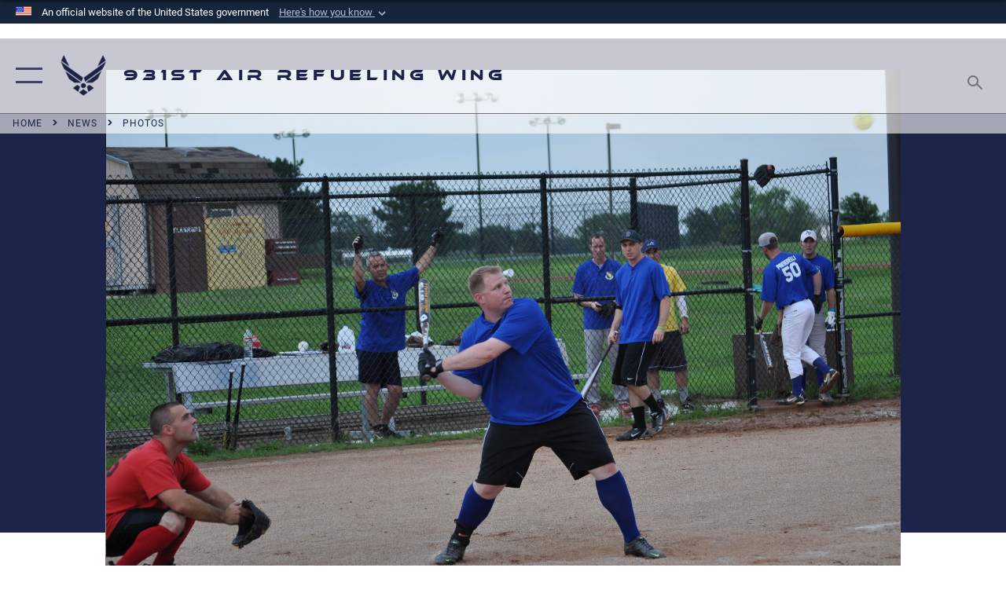

--- FILE ---
content_type: text/html; charset=utf-8
request_url: https://www.931arw.afrc.af.mil/News/Photos/igphoto/2000699320/
body_size: 43965
content:
<!DOCTYPE html>
<html  lang="en-US">
<head id="Head"><meta content="text/html; charset=UTF-8" http-equiv="Content-Type" />
<meta name="REVISIT-AFTER" content="1 DAYS" />
<meta name="RATING" content="GENERAL" />
<meta name="RESOURCE-TYPE" content="DOCUMENT" />
<meta content="text/javascript" http-equiv="Content-Script-Type" />
<meta content="text/css" http-equiv="Content-Style-Type" />
<title>
	Softball
</title><meta id="MetaDescription" name="description" content="Master Sgt. Chris Norris, 931st Air Refueling Group, prepares to hit a pitch during a softball game against the 22nd Maintenance Squadron, July 31, 2013. (Air Force photo by Brannen Parrish)" /><meta id="MetaRobots" name="robots" content="INDEX, FOLLOW" /><link href="/Resources/Shared/stylesheets/dnndefault/7.0.0/default.css?cdv=2785" type="text/css" rel="stylesheet"/><link href="/DesktopModules/ImageGallery/module.css?cdv=2785" type="text/css" rel="stylesheet"/><link href="/desktopmodules/ImageGallery/Templates/ResponsiveGrid/template.css?cdv=2785" type="text/css" rel="stylesheet"/><link href="/Portals/125/portal.css?cdv=2785" type="text/css" rel="stylesheet"/><link href="/Desktopmodules/SharedLibrary/Plugins/tag-it/css/tagit.ui-zendesk.css?cdv=2785" type="text/css" rel="stylesheet"/><link href="/Desktopmodules/SharedLibrary/Plugins/tag-it/css/tagit.sortable.css?cdv=2785" type="text/css" rel="stylesheet"/><link href="/Desktopmodules/SharedLibrary/Plugins/jquery-ui-css/jquery-ui.css?cdv=2785" type="text/css" rel="stylesheet"/><link href="/Desktopmodules/SharedLibrary/Plugins/tag-it/css/jquery.tagit.css?cdv=2785" type="text/css" rel="stylesheet"/><link href="/Desktopmodules/SharedLibrary/Plugins/SocialIcons/css/fa-social-icons.css?cdv=2785" type="text/css" rel="stylesheet"/><link href="/Desktopmodules/SharedLibrary/Plugins/Skin/SkipNav/css/skipnav.css?cdv=2785" type="text/css" rel="stylesheet"/><link href="/DesktopModules/ImageGallery/UI/ig-ui-custom.min.css?cdv=2785" type="text/css" rel="stylesheet"/><link href="/Desktopmodules/SharedLibrary/Plugins/bootstrap4/css/bootstrap.min.css?cdv=2785" type="text/css" rel="stylesheet"/><link href="/Desktopmodules/SharedLibrary/ValidatedPlugins/font-awesome6/css/all.min.css?cdv=2785" type="text/css" rel="stylesheet"/><link href="/Desktopmodules/SharedLibrary/ValidatedPlugins/font-awesome6/css/v4-shims.min.css?cdv=2785" type="text/css" rel="stylesheet"/><link href="/Desktopmodules/SharedLibrary/ValidatedPlugins/Chosen/chosen.min.css?cdv=2785" type="text/css" rel="stylesheet"/><link href="/portals/_default/skins/AirForce3/Assets/css/theme.css?cdv=2785" type="text/css" rel="stylesheet"/><script src="/Resources/libraries/jQuery/03_07_01/jquery.js?cdv=2785" type="text/javascript"></script><script src="/Resources/libraries/jQuery-Migrate/03_04_01/jquery-migrate.js?cdv=2785" type="text/javascript"></script><script src="/Resources/libraries/jQuery-UI/01_13_03/jquery-ui.min.js?cdv=2785" type="text/javascript"></script><meta property='og:title' content='Softball' /><meta property='og:url' content='https://www.931arw.afrc.af.mil/News/Photos/' /><meta property='og:type' content='website' /><meta property='og:image' content='' /><meta property='og:site_name' content='931st&#32;Air&#32;Refueling&#32;Wing' /><meta property='og:description' content='Master&#32;Sgt.&#32;Chris&#32;Norris,&#32;931st&#32;Air&#32;Refueling&#32;Group,&#32;prepares&#32;to&#32;hit&#32;a&#32;pitch&#32;during&#32;a&#32;softball&#32;game&#32;against&#32;the&#32;22nd&#32;Maintenance&#32;Squadron,&#32;July&#32;31,&#32;2013.&#32;(Air&#32;Force&#32;photo&#32;by&#32;Brannen&#32;Parrish)' /><meta name='twitter:card' content='summary_large_image' /><meta name='twitter:site' content='https://www.931arw.afrc.af.mil/News/Photos/' /><meta name='twitter:creator' content='@931Arw' /><meta name='twitter:title' content='Softball' /><meta name='twitter:description' content='Master&#32;Sgt.&#32;Chris&#32;Norris,&#32;931st&#32;Air&#32;Refueling&#32;Group,&#32;prepares&#32;to&#32;hit&#32;a&#32;pitch&#32;during&#32;a&#32;softball&#32;game&#32;against&#32;the&#32;22nd&#32;Maintenance&#32;Squadron,&#32;July&#32;31,&#32;2013.&#32;(Air&#32;Force&#32;photo&#32;by&#32;Brannen&#32;Parrish)' /><meta name='twitter:image' content='' /><link rel='icon' href='/Portals/125/AF favicon.ico?ver=GSE2qxxW84sAfsngflpesg%3d%3d' type='image/x-icon' /><meta name='host' content='DMA Public Web' /><meta name='contact' content='dma.WebSD@mail.mil' /><link rel="stylesheet" type="text/css" href="/DesktopModules/SharedLibrary/Controls/Banner/CSS/usa-banner.css" /><script  src="/Desktopmodules/SharedLibrary/Plugins/GoogleAnalytics/Universal-Federated-Analytics-8.7.js?agency=DOD&subagency=USAF&sitetopic=dma.web&dclink=true"  id="_fed_an_ua_tag" ></script><meta name="viewport" content="width=device-width,initial-scale=1" /></head>
<body id="Body">

    <form method="post" action="/News/Photos/igphoto/2000699320/" id="Form" enctype="multipart/form-data">
<div class="aspNetHidden">
<input type="hidden" name="__EVENTTARGET" id="__EVENTTARGET" value="" />
<input type="hidden" name="__EVENTARGUMENT" id="__EVENTARGUMENT" value="" />
<input type="hidden" name="__VIEWSTATE" id="__VIEWSTATE" value="VSL0Wa6J0iz/r0oRghZ8WWNIOYl6/U+0dOapbXoWxB7RHHL2sJNz4c00cNAlSxyCY80rd+WSbn6hfn3/j9f5PxuQyvJyMBmu/gfDY9ZMrAXXkGEn7P+tXqNNE/e/f5KbzuNtc3/YiBBGkYHfCOPmDaeoihlQZsQ/xMx4cBpI9uSPJALYk0rQfgPO8URsY6GJhzqUMhihPm251oNwac1KodqmIMaL/YW5GM3+d3WB8tzAAPnEfDmuhxn9vZm0nCs4YqCgAURtmJ8CBi4hqw+tZNO20w4g4MBsNOMnHRot2DoZmkaD2zf+vksAPWfGR5GsZk8c+IhMldRNa+ZdVC1ZYRLMh5zyzmcrlJ4ULX3Smdxdq/FuMHMeQ/uxfxfxpoI1WmMNLPrRoVl9aToDTTKqUsEMOIxkTyQvJHf9rDrIhIMKkc1YDwFln4Pp2uHTEloM03wJStwhFwROwuj/HjVyq1Hmc/H69j1LElIrgx6C8NUMCcKgVLNAAxBOe97YCfCA9IEdSONVOpe0PCC+yssDbCrwPuOs5kY0HcI2hoCVjlosjOTNoJS9NGikjw4zs/1Yuizuevnz/jGS5FaW4xtxuldJDySUApmhXFrYgNlmaNoo/yWNUzmn7ZzUYQ06FyqLJNJqXUj+PJrLKsWwSdfWknKeCIBcGjru+KBd1Fbo0w5YRIUSYtXWyJev+ZFmkLumASqN/+Sjlfvylf/q1o+BO2gxBhJ4QKJmktMsRxlRnUu/oweQaWrkavL5fLTyB+AsopUtWZPDs5WV18VzDKis/CFrij9xnsuHccAJb2oQtu8/8mImyhu9Da8GUhI44JDc8ohizYMlTqynP3pX7krYLxUIxqgLr+s1ILFgBUw/+RhOjLTH4NzRvdQ2dzqEPhrPrTPzorkcF0uGhuZau4/3Svu/RlXx045R2VQ+xY4uem3ztR7A2RZzpNKSZeH6V3XD6FHJmrAKC0DgQNzXJ1uMbTivG5Ci/Dtp4nV/WuS70XBCiqXVzhgvC/C4o26uO2c09yyYogMKKCTZBdXvPNqwFKSOEC9pjzPPByuQpFuXHewKdpCfAex3Xp+GPlqhomZPELzmlP1xv2ylVZORvsjq7V2IhpJEOl+4+ntf79BA+CIevAfCxvYs5jOnyE2BM+qbLqMuK3cR+rZAmtA27/j/oJRSeBPFX8lU72kEKHeUTrpKCad4HaE25TdR96lCRLyXPB9S5rlb7s/mmx08BZV166PqJLMPZ4t0xlPLM9HeM/TeYUsIMCYtV1BFphFKz7BK+uKd8yA4us8j8c/M840iwpOSicBJnhIkCFFXdlfddP4MavegKhNwMfyfRi4ghuThPOu+Quip0ZqtSHIlfySEQvVc/GuIp3kH4fQgHhKMVmAKnYtGgufu86AC3sXlPBIthsVr6Wagbf0NQu7GhJctrtABUgkyd3AoFqkj6BI8yckaqGB2NL7R+Auyfu7pVKy0XJpLX3SWdsY9Txe5gin/8eG0mpC8FUDk1YY454OIoxkxTNLw1w43HcU5OigCCbdSf0F/mtv+A6uJrJdVc3/1xFkUYYqDvi4aMqi9bY7WzH0BBEQZ5qe90+uLOnmTQHFnyACL7u7jzTjFWj2Z4nn/vbS674RLVRAUz+tMkaq6tlzU8YmJld9nZbiz0uWdyTymo/heBjFRoOUhJM3aUHqd/9SDZfGhvarXKwFPbztjeZnpmRooP+G9oplIcDgnCf0ki+mIUPPW/oX8molqyIaE49H9uCo9+QF5a9VodPQPuPNwpQ9sZhUSMTUOP8OaQO5StLfJtbl2fX5a6OQ/M2AYKcnR9tz9p/2KB7cVFLlWrpd3xrIkaA8886QoRaUebGbknd3zYNNpdzOKFJcJBhTdniWMJM+BC7LTZYLk3s0l/Y9HZjpUjaxtQkWO0PxBqH6lqhItDgegHms1e/cisdz/OlOWeSVF8LiTjUNI+OlJf2l7mxyeRSLvJCrKni9MKOKgDkYzc+6hxDKz43QMInFvI4EhT9M+ob2Ms9RmHov8sW3vbeKVnAKt9MQd2Y9KqDWhlSKEliegFvCdkoy5AmpaEgrid4fDK4dIJ+0/e8KdMhDI7/nZffQWOJLd6CaMlB8wnFtoc6P2kN2pwbc1rPv4xlSebLs+hsmRL7YdJawHuCpn82/03QC7sEEAuoHr9H4oPihl2JIxJQw2KiLVBy+WJKq28H5O6WZWVm8RqMpqyxkBxXNHd7aepVNdGfoSPWqZuFL/0lqyNdrlV8vBpD9w1T+ft8+37hER0+yjsvHbels6QxV0eFL1GaZ6XnxZA/myyQi/ivd2+OnyzUVnA6Y38okgBDxnH5+aMRYhrrscmLZ8DLbQWXHOTeJHVAQRHqA+BH76u927YcH6Y1/Z4FOlKOOqbVxRso8PfiQ499ZmRUx1VStLOYpkVdSpSyjlOiS/5IMTQnf1m3sqY0Qkm3PwGC0KHed8Agm1SwpdhIYliPp8KA+0JWU18Dg044MAak9Gy47Qtfq7wPpCh0ja86PS5MkXgNVzwt4shw4qpXhAI7JXUQ3Tj9oHmF9znNOlAzaFXHwEIDZo2ZWYk/y+7XouVcPFKcA52yAPwLMqeDxfLvVzooGCGE3vepwRqCI29tDUdCJdAfbyvXxRAM6rUwB+Hz8Ir9MLvhWbA4paQNqFCxvCO6geoidrHFDQ9zUl7x71HcHgQTaS0T9Dgfr28wYFdbLdx4ZI+aD9OfvDT+vpa1UgYn98C5HYx0Gw2v42FfDQUAQORCdu8vpgkIdKtOk/8o/qxcdcytWhJXPOpu99ZGxm8ODRmhlD06QE/+EnVo2qBN5NCr1OLjTbNc9pIKr3dgVBexAIDMhLbFE79OfJ2f9cIpdsoLZFcCj+/nRMveHkRlqPaBPwxgYEnwCYlWtbUhk4DSrqGoWSpQglbI7LXjrbUCkvqrTxr87KDJpmjmBA82YfX99mSwK7bWcGzUBSE7pfPH7v4R7Gr9rVhrmLYAvazK9tdWzaEdlHnkn4Ka3AeIxrzCWwi1kbedds/[base64]/RmRLneumYEbOUOa0jEDsP0V27Pn4QRbeNN/7AnOEYyibVGCuDYd+WPTUww9Nt78HxNLY44//Zs0QznW2j92UaOmBxX5Il32DdHhd+rP6Z9rULCh5zNd/cp836H4Q5bgJG6wAvE/z2vwfcb8L/ZLjK9M69PmP/BGhvk9h9sWDVvtg6ZDu2OblJ4z6arIYUy3+c+UthxY2AzfbrwZh0qRsy0eek1pb4dxF3ZoS1jvL0rliEPnP6gnEozGkvc/yML9BRJ8UARNpiyLBItGic8bDWzSDhKqkhOsE/6xT5SfJ8LJ3g2/uAo7X7guOTENBUzZABeD6q2T/8o4Y4PqCmLZ0zwrEJ2juWyUA6FSV5yjhpgK2+E8kBjBsRMog1jQ6BxhcoF7ZYN06Gsj4GV1JyLUpHxeDFISwoE5AHMJsWrFHjgVbEGX4sbZTICsQuTKuWCUwwUNUBsWJYeAFd5ncBmcHKwTCe65WXm37ozxW7bVDgPlslBWHcjSlEuAyGe/B7cin65HofI0L0tTwU3Uw39Rd6MhXR/N3ArfejxUwZyDaB1YNsFiAvmuFWtf2plALmjJoI9bYpRlodgVeDMgokTmeEwxpvqRFf/DVmd1lLVibidLB3c7FUGETde5MnP1OByN7knhkHCuD3qo5+uyUd5Od+FYRtgNbJH0CxmyUa/3N2/RRb9GiZC66hQkY/B+1Ykzwpjpwv0pSC9AxN+CG0aQI8WH2dpzggxuWPKciUoexDGnO12Pk7KGiouhDGU7go7yyZWhL9M127t72PLjBitaaQppL2AVbB5TZ0QjN8d9R8uorjawLs75FTfz3oEoqkW95JYsIftvLdyIW+xOZWp7oqo9V65LiLo4j5cVgPBnyv8Pg6jr07FRNLz1VlM5PA3SK/6lZZTWe4RSV87ffF5yp2W6H2e6ax/eU3a+p6M3XnzJpS6vNsZHFAQ3gQMLd0jbBlPXl9LE9WNfvHp9rpHzxoObSkkAIdWS5EAozvF2lQhcHWewypQI+fk/Gk4itJaXjWRFzH2M3QPHOG9umlhiojuaPzlnaeGy7X4MnadTT9AEIyypHzntGm9/6ywyZOCzuoqUgOySSc6Q0bORYgYXg6IZ7gHDNY5nEyvI3p2UjW61e+6i6KKXYma6NmrChYUbYtfrDhNy4cBsQMQj/92mIO9ARu/xIwpRo2tdaLNxD8nkF1bGXDS9Bpe/[base64]/UqsuVGxVRqK7BGRLWTFrKw5340xckgK9t3WZbtPJmqG3oxfxmFXGf4tS1Od05L7JAQzr29X8m99GOBNgg5d7MCZySe6+KTSIh8rRNqcJlxLsw38iY/PiOauP8I5nOoWojNuqwqV5n93o25/ofLZ3eTjwzLquhvZwo/qUefhpUBHN1jLIk8f2ojgFqZUdbytQk4xhrCGp6bAbSACrxYTxPekN8ofcLrm/bnySIlFL+7r4VWRTm5UG1yKWkmlYaE5BUzoTxmgY9edogmSOghdzw1SruOx+UYAVZbyScTFIqPCgFWhoEBRVB8sP2RDh6JpAlY99sweu8Peon8ClQZfLvlHWjx65zP1srmQPBmXwvzaRoPuVkuuRB3IDH/FTcCp6Gq0tJXsKOAxmWfsPY+k5VSjqbtR0el9+WNzv458oycHpTGHd2QToNJBCfrcPW5g1zWl943UOWZ1obqeP3lFXXlltJiVSOMPweJllWnoyPbThufwceQtD9qyrdEWvCXbu/K+3MoDxCo8inkiI89IirTdc9qvxJwAuut4F1gBI9luUpcZnUUZn17GDpmpwRlMi71/l+vBCc2EF2CBte32Llj+nEQD3voGfg/bVHEUrXfiuF6vQ1ZGDDvOEpqS98K8caPFdOy6QnxdhFw7eTBoliHFYikC8B6ogmbLJI4cmKhB9TSv1XAMq3FS3zyP0YzlujpUmWGHPM/6RyXTxE08KM1szXAaQkRg+z+coPrRoOnbH+0H4aChS1QI2Rg1N4GCATXkg4Ddk0DhGhm3hCkUCzQpgXGa/OM13ye1Aa52i/Mv9BSVeiesADxBXddtXRXdIEOSizgptygX1qjZKQtpbZPByKAW+gR16qZfK2jtTJUWuGXGjEaNe9MdwvtF2NW+OCcvrF2OSzLnW3s2S8aO2/3peKLXCtP/4mhCSDGRCwb/JHxHEcz25V0inCMClDG68jOHVC1lESCJ/hn19/BcNK+aPSf2jxfvrsX4RwLCytHTiTwtQ1zYE20szOHrcirw33jcu+/7WTzjDACtRjPx0kPdNktTl0KU1uO72G68WvdzPDY/NSu4JItoOXKKVUxNSR41F2pWUj6qij3MckEGWNc6r3++XzqI8f/DAKEhABgHH5oU38hpF7AII6gbdbsKlMuA7bg0sjVnDV4P8AppfUMR5paXAxdF4uA429rVkewEdiNt37H7eROk5uYp/zoJr913eV9hePQfYjtg4eaS8tSxupM5GoO+QdexP+wtT/aLgT2QFo2vuKZwSJLgO8bd0sNOuc6NGKemWbJuDiT1NV1G80hha47njQqw4hXZ+d07xfMp0ylHq+F/jdZIlCd+Epc3I50BTwQrJdVvhhP7Qcri355Qu/VgGx3JXnfvoqKjTn1xcGbw+9h1WZ3MRe7Jgt73pOVSO+4ZcvTC0kjyaKxryBJ+Dy9nemXIWV19Ud6X7PTtyRCV5gUuC3s2Vs6MGq7+BDV/evl3eiLF8RJt5aggsJrqRPzHWUwEPr31y0RKs7hbEzNoPvSvWv+pVlDFGYN+hIRpPqjtnHzpBqb5y86AWvDl2ln+i0p78QagR/[base64]/2PyU9Cn6lADKK2/na6FioCjXfQnTYnc16SYtlx7k1DScQLnmNZNGI1ZcBAOJ84Wt1F+VFzBvevHNnhwkwPJGvp23M1bzl25PSsQQASRS26Vds0vuZPH4s+FIwknytSie/[base64]/0dgz8bZ/PZK2EsIOBxtffUs8pIPzPMv2AHbjhN3jF0SZgkHI5WrIsNnD5a+fWN+F9OPmV8iMZZjlgQWXvJMcGoeYO7UAHAw8+k7MexG2hNlRsBWIYFjwV5csnuWti0GBYFpuo6CkxGTSGQ/UvTS5WsJekVOFEUUMAR6c1WWU8Ma146JTCtwKc9fFNEefBqMukmkH22nLyatFWboX2Mtyw8vIgXbIAmAFjaJCKVKk2qkLYh7UqxCpjlAZYNJjNJ0BcdPqQQK52CXXWErCZ3wr64h8Bz13z7oIDDV9OHZYSrBfh6XV/Q3tMyjetGtMNWrOFndb/2VX/7PLHNfVi5tt1OWzxScq1VmB5C5zUjM7louZPhcQb62cm/n9cyaFp19mqxT4OOXCIe9H3A/xagHo0ZU9faaEPZtF+csKLQzpJp8gdSnLYiRAKSmHtorOLT5xyhd9VUH+tI99ROzJfQZ9zDOblx9kU+1QVPUa3/zDo3NqG+RyVScZeY2RIQm9M1p2Gk6k5toBvkO8hS9YU2Sxcex4R+gkfn3mtkAjfQpy9UnY7pXb0MqmpN2DkprGJY14vEb8uNiY9S25Oa42APGTlYpwSvED9b/aGDZy64SwSp0rnNncaT83TmdHo0gRFVbqPkNGj9ZPKiK6EmUALFE144woYhwXFAUAF+IyxVdhwqfOqjfCBxk2ml4ootEHnMllDQC+Nc5nacHrcwZAL3FNJ/d/Q8RKMAtTcTVFQ+ldnJK/[base64]/5OJNZgXWARGei1GNO1uAuirv6qOiZgfEWX3I5ikcTu/[base64]/yPWzQlXhVplSkJEcd39fDZsmHzNtNRY+lyc/mrz9j0AulujFpNSlbTkt8twvA8wb67JFA732BvNtWxzGPrPiFuxDACajlWfV1nt3v1nN+YP8/ZvTWmSruATVYZ4+zkg2QRPzeUAYG4XvCM0DbbkxCpkQkbs++Pv+ehUn5aVJVJuL2b6wqwtAgxeu15dC5KgustOq936tuYcqcc3beL4D1CP/4iqkinRVuDcYbbeYBIOoswm5cQJ8g6HdvijPPkD2IG1BA8/[base64]/IB+yD76jcor2mAAW1DGLkwZpzyBFsZazsn1tNzxDhNqLGS6jG5yTQo1+daMDj+qVacOPdH7lWzjPA/Gtv9q3nR+mzmhml91it3iw/wBsFHNSycP1Vj42U/rgEwrosrashuyOhyB635fhr6yXPFsTicxC7Bcpnl9p+fN5Ir/4I3bpARj+fFmt6uclMmCIGC8DXWueoaxFJlvcZ6y4wtp5cJDE8ltuPjV5fYCiFRwgqH6kw3YBpoKxpbEeF2xXixq12bzBYhGTl/B19dis2pBrw/[base64]/TZV6uC4l5NolE+IEMR2icZ+0J4oWojO6uL2CSXSXYKTEymg/PWJaC3ftn/vUROXSy0Q6zdJ+DqoXeTnq6nsbBqKOUBUn+jxPioiVnlVPHfK/Je5uuWwQSENwqkQa5Q3L3MUamdi0qdEO2ZKDng/9rQHiJD3sYwoRIf291MIJea9M4+RQ2D6Rt6REMzh9gfF1Y5xqzVkzcuIrfLjU9AI3i6AIaj7XGhRfA78Osp1HsZz38guGMw6B1aqzDFceKwoUKsPA2ZGlFu4lGPHPSNdiir9WGI/+oJlnBXPqGJ560HNEhMcjse0o6tDkHDq9sJ5cJD56twO2i/[base64]/[base64]/8ixaJHjNue6rmSzLpkvAPDgBADrIXnfDPSTrsA8E3REn9hHqX2tWuo78+ze3wEpPT5WWCW9/Z57TC0CNfx+hGoYN0byaKCXg71I0KfdePInfl4TmiuKJBvhFjoskgpnuO/BWGmTt/7poRRqCiBgWPSAKYt40lM+bnVtKaOc0lqva6GB0GzVhGtl+bnveNMEgnxHaelxmV6ISdW7RyjTpDQ9cngyVJbzsX8OHJXciwqV6Hx5kJQG024E7QvUpaH5w2M481+l829opMtnfPj/bMDB8R3eJIxANT4r6NJ4KzMzKPnj98CoFzbrYS7mYZc08h4+HE4vjGZMF4wwzuxZct669BRlQjj9AA6cx+F2huPazKm2eBVGSKblwjjSsJdmbIoJA2k3gc0XJ0UHr74HWF4u99q52gpC8b2M2sSnFoTGCyKD94pTeJbnc4/KOg0oKX2sAS0Ng9DyU4hyIX+vmxvgo+IWy7x+Y23OQjvj01je49vdW3i0G0SotW4/BlrbFx7NJzCCJap5nvLCq9LgIOPpfARus8YlY000Xl5WzW4Z5Q+EM9as1M9+i1oY9sxEF6sWKiAPbhmdiEX4Zrf4qqsvrZxWYz3RqTAXqO1uIKG/ifL897a3sKHWjuKCk/dMMrfs/6rBzKviMyJs2B+21IHFpfiLGjoLyVwwAOCYmxDgBYGq+TmQqr4uaVhWJGHJLeJMyqEpbMheirm0X7bVgiJVyiruRwaD7TiPhMXwCKwLewwSqP0gz1tlwVyCAhrChRfgBrL8xPVdaN1aADvreB0cRW+TCWYDQm5gIOI61qvm5irrp5kec6FFg5lhYmzJbzTwm2d8gTZ0/2VaV98Jm40vm7leBELTL148JAqgpqHFM2AaDTm6yYj+NtcdvgY4cENH69usGw/Sep/bpPkMR7Kj/fvdwFy9ufQ5OxiNoR+/h8dhroC4mqNvr2GJqTi8riLei99Pm4kxD8kfeSyZ/LX4a6lmnuCyQyJ+lX/CYqy6u/X9//lhyVB03nLOdnt0OzKKYj0N0WrIoSuYcPO5YktdS5ae0DOcMUGgqlJ+IZ2C++2mIozS30uQAzBXadH9uAS9lsWBcRRTUpJ1erWJMDUldiI54gOlESprXr12gwCBF3t06XU8ybmck7a2egcvCtOMgou9cDogS5/Ec/3e9RQc3mkViLK8br6RBiNFsoJUVDjnqBWXWsKNSgq5Cy6jd+QdmM8XGUnApCcHpX0dqxglDgh8EdcVIiMWNGgqyuYhQLuyOsTmU9vrwpLB9yscE5he+1jrtsG11kt75esQGPfU+3R4P6Bi8LigbsN/dVBOyz47hoznUdoW9zheeVuiAQay3l/pFmjbPWvE8Cf/WrBKHP33HYawrs+cotcBiDhCB20pSk6/OQcTtsDcuLUgWPTvaZFHGf6Y/30QxhcXyfm1uqiIvV0cTrJ9SbGfNx+yKi2B8qYEM5xwlm01OfhXC29+cZ4N/c2h9zFoF7+Y5QsIk9ji256vHLueGSjjqUaWtUTwi3eErbxbESZESZfNag1nagVoxFx1RCAdg+0H/O49FmOFTW3vlGjAERiMoEb5KLEnfp5iCrsKKX3z3+ZNyYop71gbj5l8lLVBS9Vni+EwrJ8HvtWuCosJe1QV+aOwdjFYLXaeWFDfs9wcquQ2/F63dcyMbOd0gj0qiKWPrBapoptFUPPG8WHcQjD1ssBut95fRpi26KaqSeqYvZrfJWXO3b58usQEWrnJK3X+vTuXZgwlk1V2qHnV0VSUpRVOeaiV1LXpcrN1SwK22ojxP2S+rwKbqf7B7c/n+90U7mmcubbdgbdoK9zxebkVl6d4emrwVzSk4G8ljHOOJqQ5ty7ayKLOUopoTdQHYtu75RBX7lohyiXQmy+h+DIa2lNHdl7OCQyBRHZvYnXriMzA5/yBbEdeHm/KBsv3p3krS6USx4a85yfYKXEj2MVozXxFQwNzhPoz0XiovzoliyLhft1ckUhy4vwp6irgauG/ZmsK1iEaJ7gpCj/cPeAIJHfPzrtBRx0AcyxZzE04YiBg54/5aBd71LQeCk7DZpZsjA6IQ8Vp9D9nH4+o9tGoy3d0DZFQRN6oXLXTDt1WXNQYDVsxqtv+LTvAWWexsfkJhDmTFhYRbtYjCOotcKm91V3E4bb4tlwhDMzIBWhtwruiPhbJ6nhA70OoOs8Y4s6Un/X/EPoDTBxb/[base64]/8Qhgf1jTzLL/ck59WLW8LGwg7lt53xc6ySSDMAQhN4BEFPu7o0YMETAhT5cAClRLqyovOh9HFhZhA2MurI4Ah/0QCaiyMUlb4MuLtxFJX063IGm3h7znVMGTVeLhNhiZP7FGmYGGXKu+rXmGa2Brlv4VEQ0o/QiFmGmMsZvLEKRLObao/Kkf/iolK5RHUSk0QelnMkjoQ1e1Qg7kWnbl+8uu15C+WO37b/A3GMN79tgzGhId9maxL5DbYT70dHU3wVvJGnWr/CNCv354vvSr1jPHD2z+HHhdl0vClv8HVWJ4ov/PWM9F+E9FrFNlW30CSaG5g6PROAbkqSX5qmjwbCt0zmWGvchcMzNCkygk09/tp5ruTf4CqbZUgLAumbqFMxnzI7Mt8X+LkM4J/KdTihk7LSqTNHukUSwK0bBVz1njvuQpUCH9TIw6vfFTtbkGIHFsXdtKGpMVE0cFYiO27aIQGSieBL7srhlp4yic7CuzQkW8uOqfR3QUJd4GsOmWjuT6XE8VhRKgust1aiBVJ5PCk0jRrj1m2hRFD6w4sdJQ7xHO5yc45PRYY9Ly6Q2/NYO7jSfpbtmgVMnDls11tSaH8FsOOQIq3D8U7mr5KVciuPj1Th6jztzdNqe3i2069979IToo0QL0z8vcZq9vAqfCkP74q8dq7WDNEgpRvAXTw3iaCVfhT+SGX/YjrbF4z5RZswRRZCXvwBsWuW84nI9jCulHp2DNyv6jUR8w5WHpfKUZ2cisiB6S6zVT3EVtDK6o4LIiR85YA/klSgRnKMxkuc3oiKj/P8VzAkAR/Ja3dxRaQKyfWJhZzr1lNjuT8V/ccN1NO6Lefdy4Ban8vzp7doPL999lhOMr0bukaArdQ7hQ+Txua+/RtsuTz4P0tLjxXyxhuTPjjs9UIPH/8i4i7KFjGuYSFx+sdElVcgageoHFjixp6xsZr1Q0uyZhzl4dTba9O40YrQeZKJwGAR5EtwwcPUld218TZyhYm36qBUMIIFGbY3Lwd8SsrljjOUBKjk/+ad1UyR30F1zkIn5iKOyLlBlGqtFanuXMxBziSMn7sEp8HT6m5ETCXknkKYPbHmBAVADaTbpntjhKfJuLRSjdC9bucaPeMmS8PB8l+p2ck/y+dz953W8d3hzAYLGIGL2MUp2YKK8A73D1uxaPy/letGt3Kj6zZqrZElgO103QBCq6XCFqZlVKC3qt3Mf0l+RmSgiocoeuGzs+UwQl2SKg48etp5tdd2+bMOF4cooh+4JIWjzv66kO+HR6Khkag/nvh1iWOLz3AA4bzsiVVZSE0Rv2guOI1zlvotnHABEHUxXi1ofudvBcW7DH/RHxgrLjEFlprkHSZR40qBUpni1ScLAcgY57yLhg5w0kn/sfzD8aQesYrsu0Ulf1YU2FppRBfuh4FLScdCXT6w/cpoUlwrO1ZljKLaTYtZJy7eAJe+dC2prRi7rlH4EFjXOsvVpoaAG6ef/N1hB7YSlAGGBAOXdttGFhq9WX9LBKbRiPZjDx61T5Tr4qIeOlT8aAoASU37vcSmdHrn1yAW+jK//n1CRrHh47sgvwF0DjrOlL5BJtjikAPp3X11/JiMA+VKqDhrsBTJBk/aGu1WIgcefNHgdBBKgCIkxpXw+DwcE7iHtxvE+4IP/8/ZMCfceXsyC3NXDv6XOuqJZ8WOoTIbUuYyw/JOnVAs0mbFIw8h5YlR+z205e1HpNTA5OrfBgjNLykxrfmvqOLVdZJTmjydgDlad/[base64]/09ygH0Xma0tdTXcAqHigW2VPdd4l5PpbPTJvG0FwFxIA1OvozkMKCU2ShAhKkFLKMGpaFRHVGdfnGnZVMItYSMA5ylreShupiTFr7oLE8mAwOoNvBgeUC9RoMU2QsXV8s6PcB48hKuGg8mFWkkFovUzf2g1m6cIPBDoUlxJfDufWQ3UGBJB/n108Ik9LZCpx9bKoDkOx1fsGlIn+qhPLwDup6hYCXO5h+F13dmMp00V9CWOCqGxAQOE54ZUP1NNl12T4I2Rr4byaEFTW3s0FInYjQMAQdrgzS9bgLmFdJTXS6S+o2em/5lBnkKVR7Hg7n26iGlaq7M6g8bPBcNxOWzTMqGIp3C/2DfIYwc6K2Loks+ZxMfBTF2PjBjxkOM+U4WFSOzStN0olafNnHl4OYCZZcN27c7rqOPmqH2EbfWCB/+Le0joZjAy4Lp77ipK8/ybUr76spwOdnw1hHJfRiK7mPT7YiLSM9pA4C8abTbIIVWXhuvmb4yI37U/qJ3auRiVNQZOZsYzSnGSZqv5zI2iCPc8hTMHGegJFWXAtQrfE+IQeivFdU+ozjFg53n7IYFU3EpHAHivLpV+rk/[base64]/X9YEa9HkLWvY6rBSpiiO5pEJWq7n1zW8NtFGpOFWPmKlznU32B1szgZJzOvni29ewdl4Wo6bG0+RR/1g46S9yqkkXXc60Bk9i2XePAqHJlj+5kBZBYgL1GLMxSSYqfmkv3IVUo3d9D9KViQAqJZgTc7xYW0OYfS4gUmbH+HXw+hzvwoqqwK1O0Hi2aVPfWg72ZtFgayOzJolvwoewEjTJGDOe2ohQsN6IP7a2ReT/KS14uJJiAZ6APeShr53hnLT/pNm8sL5iwLA4u0Ayile8kLpVuTv212eUz3r6+Wvjl0YytPitgD5Y5TqSmdQQGDtN6PCm+bEdHw9j84mSg3gg6yc1JmVMRsmiilhEp9vlirURmtDiqr6pHElCuV8OhXPUvoaGqLEW1ltZIIYn7bhW0OOmwEDsib0PqN/EyNOPm7uJmtRdPjHVVuck8VxPgDr38SeTe8MngTbnpeR46S4gOc3rMU8KrNH4fAUg2Hmcphjkp+1kZGYMNW3a72mhXqhlMh7QUH0c5OSQZZEd/BkzdI4L5cy0bG1M9wHW9Ic61Y2VcN3eNvopoP1ZNX3R5of285KnHLE5Lxn6Q/[base64]/1xMMOQdkurl/NviisvSo1TAgurtEtZzrX4V2pHMChAx6CaFUDWHo6+qPbtixRc/ltHzVMcPq1oEjEBZwg3LZUeeuxUQWZqfA6UwaBxQ7lr4B3aqYehmWZ8Ooypl87IgfEMlRoh5jbRCVKWc9+aLEXPK6024UwDritaN9ZdQjrfDSUVbgACOYzmsUJSy1K53xoNFq30va/A3rWc3F7w47IrGiwHZh5qQWgrxrGdrXhNI4nsZoa96t7CCsDYue6ZWrYOl0ju/A2hne4FJczRPEhyDVZgV7heUDlv1WmZ7r7DluhySljXxufTK4F1cuhomnW030tbAFfB2X1Cm7KvZ8D+ys86fGTBMU/MORtGDFl+YIfjhtQBOvYv1zl9g8Cv0W8ZUNQ7ArAMbCXwkxO0KDSA8fFuzixgVYfd5wrSfkMk/QtHO+yWn00pgqWjpeCDIXK5RQ3UEU1eS/AnllZ4Yh2i11hxWFFmb+9TRJe44za2h7DyFJc9asrqQsZlJXG8nPI0ZmMxUw88Gp/cznV+cZobu8rNn6m9PJ22loUgtk7qnunHLQ2QEWE67AHzQOSPZnJvnz9V4DhDnXsaleXPBdtCUauCeWPG5fzjY8uU/scLULQaURSPNFtZ55t690U9R93fnc3OcYA+AADung+45Ob41QSnCrCyd4VpzOtDJ4/UyPuJXXURf1OLVyriejr2Ef6yTY9s7KHqy+6ZVPcoJQ0tM8qmbXMsrwJ84t5i+oo0Og66vckTseaEGHSoMC0ruQbq3dUCTQ9GHeQO1cKC2E5E39XMi6VfuwqOyk/T816QGlcbJ6/5YtvKcxsv1f3NvIkofvnpfJ7YsS1dm1Y5KfsKTmcaJg4BjxNs3DUFQV3ZkoQGmhkr75sN1mlnyAapQra6tI2KjG87A/Q1CySkb8sQKwqy8iIpSL9ir37ZoMIdfRHFwO2PxYDn2NVBHexhG10fPQLluaAXYaaxHvbFvs7xyLNzkGHY3eOtrztpi9yMW/HzhCqEVvx+UXRuR84W+R9wF3eqrh2UxJGJmb9pJ2CI3FIeDe1i08XjzGYuzMq4peT+s3i92AVVmg5uNp2zVMioDgKbiJyMtg4/KEvCULGMN6+YtgHdPKv+ERbh/+d2jpILS8brO2lDJGasXX+a05eAWVBM0bds722XvcTSTYF3JJwvg4g1M5H48esn8NsiBuZoDJg+NPenBwzGzcXg+ermBTT6gcf+G3dN8AthovGzzfrDTN5txLi0685rlk27OWh2pJ27YHnziAerAt7eiWCW92PRVr+1b2Sm2K/0Ls5GdnsU2QGqhEydAOS9EIK6K+x5Pp+uys6VL/x7nMHgnmrMxQVekb9L/JS+TWtv/a99BQcXhE+ODBPK28jR6cNugugGlvWhEFBGDbSUGrh6NTu9PDZVbJAVBtSeCpJrV6mp41NL2/aTSdYvpeJwj+9CXv/xYGWysFDMVJI9kERUzZlJW93kT8Lps7rD0po5nKoJWjV52LBMoRgzpPU+YRGRh+Wgmycy0/63gfircUogQRk1tO1Rk3cD2fBOTgc9Q0SpdQxY7AtF7rntFboXM8JGD0vsPAADInpNltN0aqt4KdRUljjSJ7h50bBNxNvX523S2Xj/yF73Z/RZeOqIlfaxzbp5jFC0XwQWg4hZb9y83nZeT77po8+dMi+Zrjm9s1Y9NJByyzHp03Pz3tTNB0FVrGywdXtDmIGsdcMhTo55zJmmzyWe2QvhhZmADOKlsnY8zPxDL3ICUVSgJ0R4KC0NS/6wU/+nlAgKjmamwdLnDRgUnOGvaNCW7ugDroaFKFedy5CQaJZOohqTq1dxeLDUcJ/1fDdFIIzcxkQK8+gmx4QlrnLKRzvqvwPvbaf3fCQBv71e/0fSTLAmtrCXtsO/M36Jz8/Stw3iBa2cMhAnuhP/eP9F7VU/pKrlJ6AHaVRVBXpOZwfzipyh884hEzt2qB79pM8UrK7O2Un/nJ8D1Pa7Ex25xidJ1i46CW+8CyTiseFi/s+NtnRWfYuOUOrs/BwvQ9uPi27EyyN0i7VKuprk4p2MXUYhRAS9TGnpm+eQc8h9h91O1Fwyd/[base64]/NS4Vz8CVqg/UCeDeiioE4DaLB96ARF8/770inDeeDiTw7rGQ0YBA6hx9jUoDV27yHxaiY6Uq/0i3E8zZ0oZfzVHDELZ74yPmPyBi0NPmQFmrR/QM5qkrv8dZnwuWd/7XfsEPt1KwJpWihviC0+P3NNu/tWS+R0nJbJRwQ3rJUGCChMQtdKSyTIydLm47VE4WomNYBgU1zkRC4A7Z704Dw9jtcL3C1gEgEjvXvg5rUBjEVP27LsN0ZNcj5nN8rU/7jrX/Ek3EgjHj7IUN4TncRiM62s6qAY9BvW0TNOIwHMNHfLfOcR5BTDrZI0le5yPn2IXB3CZtUxpPFBHDC+7tZyPd18aObw5kvz1F0OG6+nRKAgCPzNf1kMhRMImVIWC3IAMkPBjTBm5zKBSKU6RC6n1MEWTGKWZi4NefKLtqsJtfGYvsjE/zpWEqHw4o/GCrt24zihbsF6oOFAY+VCqNHcCRqha+hnOhdIyUexMcgRcIj7131KrA36NebCk1NIq4N/pSwD7vnf/[base64]/nDTMv8IfcHPQy/1CSWglvsr12K3rRjVCucw5DgxwjcuGzDCmgUNARkhbvIXIU2+j1n5A0mfzti2cnlTOQMJg+GskeTOI81u89CV3GNL3MfoYRNxB8RpyXPfGI09Wiba3RqhMYeXVn4/dwKBoEydpbvviOEMOW5eQPPLe3m6QnsOsCumnBZO2LLpp4OrlxojtOOb834nil81M1AVpm958z85JMcxEyYo8ZuSLD2t+w9Aq0htPnvqReU0Bi9Xbgk8cmLPVAAqQqvdIQ45DVucPkxsYEq/Y47wuLhdFKe4dMD6/7S1RvaUhdvodU8wgH9PyVmqEFUEtMqiAkzMJLaGFW/VzspeYWYbMyMqmFHvUKTRe3gs+UJonqZKmKtvsWepv3jpsUzp2me3nmCKjSSXAvmrAn+LvOck7jgX31DEYBsEukk+iYnSLC+qGOBn3qeQUbZ+I+N2YdrJe/UFvcgE0UPKs0uCBTcdyElbG9iz+Cx8liENkZ9Ebbnj8VkfHD9BaiQBwzoshA+HYkmglgno3ZcYNHO4khb63c9iyojqWA9Nt8cQZr8m1cyBHihUjB6kbMkb6KNofcC4jdSdb3aAhFsiR57r23OAQs0L04FQLlhlHN6oM2VtLzyJcs4zzxW9ZcAN/VIi19ghDellifMWS+ZabO6IVoW5F3plmBe3uQA06zL+FrVmvGzhWjcWu1GoaGhgAjL24kolCO3BkeB1A9msqfzLXn6ryWKSJhI4Yl0Cd3OF9zljYnuuSaMFCXYZhnAOt3P1N57nxdVTO7gJz80poW19n9rkC5tWvugNFItV2Jq/l1e0ptNTwcq+rS+st4GB8eQAReihqFeLCQZLp10bdyUe80Qc8XJrfLGfPHHB6OivAaBPnqLHppvO9AG+R48AsEhly05ne/oY0vWA+PJtGTmxFay9rulh0mYIKjI2fvHsWEdVPFWWiYKmz44ZVtAY20xkPj1wuf6zXurvIQk/iCm35SP+h8r5RbEWWCIZMtha/AZO4lIiryv0nZsWCPTd/78X8/HFZVTy3v284gMx3+cqL6WG+NCJvTLDa3dcP78J6iLlTxGNhPcOP1SpgC/NB40MLLMydbsYSz8hQ3TwqGerL+R6bIrPaFZnXTVFBxTaPb1PCO+JBTAjGS+5ynkjFqPemAWjDkfA98OJ0vtLB3Zv1u9yRhBPPUt3Aii3Zw8Jb2knOC8LocCq3XEltUtlRExPWPYbVl2qVFNgEavnlv6L/Awo0EqFJ30ImGWHCFD8WBFMJRdLU9eqV3Sxx4LBFL5GQ3fwG727+yh1BZ4eN5V49eGUEyw3sN14HrDw/1A0NWoqAnq0n9Lp7ZHyBhAI2VCyphyiHNLYx1QWzXzNDbVCZ20okAhvCAUOlFgippdJpByKPk/w6bc/OH4mxn8SigDCtg7d9qgmCMQutaBagaYUNfMTEkrQLEIpvcbPZMPXad8vrbYtNmYiJ6NyO28dAOe5JCcV9BkdLrkDw4XgrsaJCG/9n1TfOXyWmom4Z88waZq51vwhtH13rTqzm06H+2nMzbsm3JMNXDJ0mztr66H9hlsAnazDCP/KdLlKBcHE7mPVRelaaIudtPhspAwcOdrolsC1ZrEX5/1K+y+6Fp+baEFlhI0kHGF5R/LvJ1EhbBHzpA2BzR0r0qv9uVblsZoVBJLKi/pM6hCMhfpi6+ZNLSxS2bmRzwcZYN29hNDWY2iS5TB5MZGx0fbHUgukb1EHiahcduhOOAmjnlOBzR2LkFrPV94TQjkZCvAoD9wodc17Gf/qojSqnnUhxzMTDkHlwt7frb9EPeMXhvyx8KkqloOamVjZO5iErFVpofvXc1OZjjS65IbeJlyRUqac/Io8fnhZkFGUIHbADTdTgnRrSMhKOzQjGeCdu6REezoub1HgFpYBdCedcfiMU0ojN3vOgkJ6StP54hbl29ENyUpCUIuiy0RtJXbyUnC3Z5rdkcbz1lwsZs6kN7tlEg7iHMZlBwe5/ZNFu9HCRRQFAoeIk6sitDWj3vxEYaEAYRkU35mzaPRSKukUQ+hlLsHJKwmXwBibP/v0DReyUatHxbagXgLBx8Bro6cy7oJTI1Ehy1FIgY45/MDBOb2OK5NERMAK2D0VEgLM1HvDFzyX9YfhiWyiysGXdwC0Y7Elx8Vn6UB9oD+0k01U7UEWaoCVffsey5uD+zWfXO5uAlL+JjTbVy4bfLdtVf9vm5lHQv0rK7qhko2TmF8T+Lyd59aaKJI0a/BGRA5UebFWXTNE7SBCGrZhFP1ITP09PC9qHURA6fOdvUxoZy9+nmnein3ZCvqG7oYrlnPTPxH1XQSd9U3c9GIATB4E+ggymFv6zmHsvq5Qk4+VmiUp0Bbpaf/[base64]/RyqtYRn/h9azd00L7Xe62bps8Z1rBiQSP7ri2sA+oN/A/ZqoJqn2T78NXpQ0dlc+UqT+vCqdNA84BmPyds8SMB+YaLcehcQpX0nQDfHQj2lU0TDMpVHAX5NJBeMdEZCE28ZRc7ST3s6ZJ9L3wnB4oRAh+QO8aHVaZ/MBK7vez5toPYMwCZir7qULilrsWk5OSEw/Pfk6kYpQ3CaaKLosLc6fZul8ZLVkROoj7IqD4bPG4ut5Ds92nEO4ZLB/zHRtuCgdICJ88G+YJI2lpNip0I6EMCDkFrWlPWypqJdEJaVU3Ay8pWpAPmZOVA50rcRScx9sT8Aujmu9Zx5G/kszyVSMDtNo+W26E7whU2+axtS92SK7jCCTVMbJ+UgMuIhC1SyWT3IMs/hu/xt+N2sPeaVln7HkobRdWJw/M04Eu2fB4mm942T0hml5eRNQR7nXKtCAFtGm2woRZ4VdRI+OwBuBOALVWoZYNosu1ZqhDZ1vpSoBCM+yW+qBPJ09JJzj4ICLR/x8kg4B6qlnI5kg/miNJjiLX/iyjoD+4ETH+dqYXcvDlbKEc55XVNqfEPE7a7k45rDzkMEOZVNxXArtGE+R6sJY/7WKMjLDnAv7ReD05p12Dv3NKtM3GeFBogZP2r53lRt6AUUS6J+pffnKlNFRqvAfZG+fVNvxPlW5Lji4ovqdKpmJsMYuPQ+mG7a+KhQv2vMJ+igTabRUDt/8trHD9k1TMZl4EmhVu+572SDRN8NQALh9G9fJ1XZxPmjyWsIXUG4CPnNXcJr/9T4JnolLF441XWdYEBHPdRSd2CwLkNWNCjR9iXElQTlF6HRGJlj7ZqJLb/TmDuFU4J1AJLNgAq6qXDAaCUpI6BhxjWzHCY1FI+F9F0ihkBBZhvrg6YVaLgjWJEsO6W7cxEolQLOF38cZDaQK9St6WwRYNGqwq43BpEQSEyLwPSKGPScSKTGSQm3+6B2+FMm66fzPkUhgkGSMSd/hfPZX99MdDsnLgV+8pk53za18rLHKqpupeXGD7Fs6j7kX6H5lrGKV7ytZF0MigT/nW+3x2vRg0xCvUyqGOyfUDzIVsojHlsGqYvae3Lv9uGQIUq3B+lgR6AnOpjRQnrulDn0olU0nwlUJ1KcMShdJM6CTtYMwK7KuL25QDSLRyq6KHaTaNUygcNci/ToBpWth9p2JWcOHMpqKCDN4zfKGLj9KQh5rNMqmb6yFBGrBNxTOk3rcQOm1hThEJ1aDlwcP4IttekOHau45nrD8HUJgdqCwZmPyntNFDQz0sc4/4r2YdFrvmTnsfeRcmu/q1KBpwe39lwAPkMJjrCN5CBnPFB1g6cEYjKz4kgxVx/AgoQZKSZaWekk8t9DgQJqhxQATFrAu1A99XpKSM/ik/5XUW3OSx095bvpKaib4evPZ9q1GzsqfIBKEkK/i/x6PjJcAdaE/u/lzOzRIn8ewgkL2dwPXocT5GelV4Exc53spqcFGZnE6cvqQkSjNZtTOOSvtwQLqbpcnFMxYaHrHJcvse8YPHt/lQOhSyShAb/KjFjXYNVRvvX+J3ANLnZIUoz9GOjeadD4ikluZbz9EMow/Mqx5Q7U27BlEMvKmEgZlHd9d3oDQ7I4glgrh8upKaTY3Etk8OEu05SNiPz/meG7hTasHUBNAeHjwPkFzr0ate8A5uXzzkkSojljVwPsli/PWf5Sjnvr4PSP4N7JTQcL1H4+Xi/k7AdpJU4hVfi4j2Yd3gu4pVCm7wlb8RYLgShAwy19eRh4XtadAT0BMilqr6uUs6qIThquFw9hwUTZuuaqkXqPJPZcpPIXf5VIjR9eJRFdPg7OiKVynkjSxvL2C/fupEKLaiCyuttrX/ep9An+Wm85hI5PsFhLcDN5WG4cjRdjIWQPZwV9TEt5wQHnxI03Mgo8Q/PiH2RsEDf/K4JbSwXVXz97QWqVHYWAJ0b8JFl/EIMFqnCJz8c5qrhOH/HZYv87v08cWFbTuhdFcIBBjDihMgTHXNBWvMyP6zb0QhnOc2X0Ba3rYnlYnwztqWxwOg81+uHFoWkxxGlzXyIMN+prPPAot7kh3c8tYj+ta8SvFwv4xkIyq3wk8YPAd5dibn302iA0LnSY9Og1Bym6P2aaCeUjqqbZ4/xP0v9aR4zFkRiLTMcdrJEzaf7BduZHYPmmPdAM1JHytFaUpIH6z8+AA/[base64]/FwYbaXApZitFue9jXV4QF5FvoZldQJrcKvABwLsaenpMzLVMFaivR3hP4wY+97eC1cCJFPaoCKiUdTtPvgSRWtgGVEQ90PgFqG/tebNlitwt1gDJzmWz6jrRYJXxUPMkJlTCDti5Iu1pKceEcDZXwzEKkygPArs/E0yHV4qpWKRKp7b7I+EFUblGRnw4yEJLUfYoLSN1lzUeLMjecKrnThJHVrJAsOUKGu4zUoEDzGwW5mBJ//BLAmEwrdDfFNh3SCwVBURUNnRqWCZoyyx8vGYsSRAraFRMpjKz24b6JWNFRny4woUEY2oDH0n/JjmckMOMxz0mIzy1ai2a7X03CjwUxlPssBOcNFCNVDgX88HsddugSI91SD0KazZfRgq+08LYvvpwnUCkJqtFrkaf+VgiuG/S0f+tAC8zHgXOs72tq/d6ITAO0OFz2zg2Qd1avnT8VZf78KTe9s4nQ+54iRmd2N9Dc03nca4Xbw3b5JNiAfrtrCpdS9aXVrPQfsxprjQr4sWILlsEOgBVp30ozb5xZ2Qj0B6KxUQwJE/w7fmqamiYhmrtPn+Nihv7ECQNqzoeFFB5+1CzCfNQA28Lie1xvbsIrHqvGV8ZrcAVfrQhubA074G1d/6/p046k/[base64]/iZxqB7L3wfjN+4FJHEmtKWXEszBM4rlg4eeaxMieXMTLlRtfabjkUb8yXU6hQDSD3hiY6NkfwTDcpZ6h8WZJiint1RNl1ArovPdy/9/7q7hj+RJLIbKR4ZlYaEJlZ0Xe0sJlK99PXKEdw1yB/WgIW6ISKUT+bDAAgQcIYfNODHNUZ+v2Zbcd1Dxv14g+SPJYlY5UkkLoNCsI0pdUi2JVxV1LgRyFM2veDRJh0d17QLhR8FA/J2xvpE6iNabvaUqyXb5PJRB+Nap4LLx9I5Cfk6cjRg92QZJy/GgHhwr5AitXUZghxwEfiJftqO58/32XmcQHtqa0w3RBkgtHKytUwaq5CKJBIEQfFuU0rrXDSpR5x8AOG2X2H0rIa18y2/Y/Sxcp+VuIdXaNLPbvK3rY881rzVi4FsJ0XhPeLRCvS2r4nWUzJC7i6FMTyMq3oq/MPiKDjbARcgy+V3tmvNSWPV6L1aQkUCkjfuW7TsXEWRNGNyttDVXeT0YwqHqgncCgJtCrbID8q68EO2GQZmYggOouOsP0Wy2L9p76VwKUq/njxuLMPHV7aL1J32CglXNKO/RIr3ZplvYKd6ivCN8J83kFNSlSX5WcQun3xnE9mHc9n5/wbZMwD1rVSEUlYqdk3GBj5ySKXcrogVluoElT9/VM7K3yEwt1KARCdt4T6xwMCQekTRnkvGjD+eBieMg4URw2D/eWOe9yPQ7euxntUj5OhzJ7QEq8QQvyMOA780CCfuII+tvdQxX75/E89Y8XdvpoTpZWIqgfe6XSUEj3lOzlhNVS7oWqWSeyt0nPcmmhhJAipxYNX7+0X8BYtRsbzO77B4f6g1JwNne0gHCXBAbiXs+qVstxFfdNEnJzLJkQwu2/yZVAfTraGYTdLn8rW9pUWMn4nPWEhf8Kxn6oGXNFER3Xv9dnfK4rAnFGrKd5H8nchwZVHk1Z6hTURUSYG0+27UBprZzqS4Np/6WHx+VdUqZBAAtABzKJjSs41GnoXU4xDD8DSiHZl7eQtCQlAPLygI/X1Y76EYN6ODDs1lC2F6QJfUl4OuETj6Vr2R/MBYuHe4cgHpRIIJNIVG7wxgS+Nj1oC0jtD37mgnxxN064eRMZ0ctmDmIELXCShxi3pr/ZiXGR/JdsP7vbzaNa27+BW0oaY5C7Yod/aZcuCzddJWB/TWhjxi1Y3ZTIodVVr9zRGZCdVZ1szZqs0CJbLFEFb51sOe327c5gG0zGZdjmYbNs/l+ea38DjznFzx2qUKOm4tMvxBVT57XF6SpSH6+IHoR41Z/jmCzyfMJHoDmhSgPM7ls9gjRM5gQoKIz1m9Fb7MTMDzAgbcmW+Tu3ADcUVrmzoG0ClEK87ttTmyma1LynXC3/+Ga7TG6beDDS+AZ9xEnB67RZbPfIhUyzJdyx04000P2R9lWuGR1lvH1h32BlrYQ3BS9L53mwgrLSLDP0UicVWUIeg8t/3ovS0/4k0KZharIonjDeiKTBxdV9bViKkoK3WoghIiCJby7hvYncOLT1vnQMpVF2IleeCfCXRIovmejm9+fz5sBy/guUDNBPzpvpKaNTrWnG0yD19aFgn9K+R4zcrjp/SfCJ0v8ZyUm95qzH7h17bYAqHVxe8PoXd1If6mOr8mglcCAPVJis2dnTq1k/+W+Oo2ivhpzuvvP6LjyaQpFILuR/CQo+/KBM5zBuGfguKx1J7uUKYzB0tDNFVYYGVCP/uCWv4jdO1v+zgJWB5XjUbbFmK7wVMyRF3V0vIDVMSVh9DONslc0z0GMjoaCh7g1mlnddG5n2YXp3IH4KvCnOwq90VhvN6nDTSzInpRKHCmzisKyDuknh1cCjo5ecjpDKbst8o8xt/TQlV9j0lsG5Sn1YfyeapRIwCByxEKbkcFqSsn846U2eqnJdmJdlET6yHRYyOooReHoiUxyrhnPWDTVa0Q/eNxzyDbG5AWpKZUpayuQRJVLpfuFNJoCiw1DcxOIKOemwxX26OaBFBO+FKAcZj1bFXymL4xslXvI9mFRaX9jFRiv/kHbxcJf8zV2cd55RFD789XORMIXGLMFoZUEkFuxtW/[base64]/rEcJgFQMZ7JWiXkzUz5BODeUg8a0rJlHUUB4mYy4AeJnDq0ubt9+Z94lkVSCkrGv3qSBJz2yhzvrh+/n8kcW+Ki59+x3L1Gl12u57XvDl7RfejOSQy78/OrZ0r8WMU1Bmy6qa8mfS6Grf4o5WtSi+/BSWsflObDOq6uzJKv/oJN/vnhUX/D7RU1rYn7+MdbB3b4bUnCcygEqUUXetfgTNLs2F3ArD2668be4ey5s6K/1M0Ti//GE3P7KApJ84+tdZrFKsaDvrTmeKeHEtqYFaULzgQgodoFnhAr1ASc4I0NLeYsQkOe44DArpopoRD0Kq5OUyT1rPuwKvnXkV6oY+kluM1EgQvwnVkByljiUp36NAEEycrO//75O0XDYhGcdLwaHF+KLDaNlElHc6z/r6Ic3GJBjsrbU8aESKuitRuZelykyxnNOyZ2WaEkE9jxEqcWaARSAn2vdHUbYb41bF7bzSB4YzvW7WnUPEqqMJjxdoviX7msR0H3Uia4kyuUz7k0KRsNZUCXaCxdZiVGkW0UDVS9PfIgm7W0aBZJQjQQIQ0D2Lw70mfRZLWhD/o44IAzN5RYPpM8OMHuUFVq33mdgcu9UGTw57/KzwCxLrmOku4+IUZRO28TYKOeVoSpVS9l4na4y/+B5FFsWr4kOCiknDN13sNwn+91YieIkU2+EGqUPQteOhMRyUu7MJtiNsS0cGuEtHYXeSKGkYwTzL1E8tUZwQOERuJDYPUAOC9j3H5A3UcCvXrMVKBySbs7nbXJk7g/exrQ+BCNftOhtrEUwDfMyquBv5k1xUqNjbz06TBTJeBIh+oWvf1MnMLL6N1FGVDt8Z4Wmv9+BDCTSoA23axGR/vQWftzXhI3FYiL1ooBBVRnu+VIPVgirZ6esdG0MQ6C6BATlfcVxR8ElyP4U4pL5TSDAYkIu2XABivI+Uw04yqS/lSXdyn7cPc8+RSNzLQ1O74eLWBFBkxz9wPnen+UC1e60e2hlx3oMNpnrFrv5WTO0zuYRwhS7kQmNEudYtE+QLdXCJNsyrExbC9ck9jvddX83x5XOw/OJU1yIhUq28iwSQOPHe3h9fWbergetyhIVA897sO8OV6bF89pjdBg70DoauDGgqZk0/aXWN8q2ObcCb0D+PxEJe2vWwZnJztagMjlqVtiMpCqRmlfzN/BuyTKfP+qHw4crfjmPpQrtysK53hCLeWX5a7QCJZ6kg+eST91MckWDhJbKR/Ho0J1APlLyJFqk50a3gGI5TQbzEDj7IDcm3cn9s+//yWVnOaCRCsrmPoGHlzZ4x1OfNUUaGz8UHjETxx6zhDRO133VjrhTDJ3BdcstxnqjQVTJrCfu1FTeTzHDVybTfFyn03epgu4u+VZ8qE6n+fT92b+uJKI4jOO7uuOFfVnL3E+KNDYZ5iYBJKUxRSO5Ehq/TUTbf6CmkVJqyfGGSfiTOryrxHr7e18Cqum5LrAYYBrxhl8S0Vge8taKwT7Ly3PR7GDUHCt54LStiVtD9t/MK3asVjB58e5z+kd4OtDE92020foGt1ZetRNSdu0XPLvRJwhyNMCkQqZBgYj0sbeIUGxm2WtsXAHJPbsoLzReGKXUOQXQz8zyRHuSo5gFmPpk7EBtperdhdQdE/Uhrb7kIgaTYdh30W6woDRS9k+c3tZ6RHrwbxXtbvNz0dHXt3TktnouS1hIiG92hH6npu67+dz7s9aeCJvnkDyUxFbTWJ45cHVp9KOCEZVJEvm80Eab5PI/KJb2aLlp2UI/TRzfCcWOAYB+h123/DSKlnagA3THtlcAvRi3Q2D2VFV9xCA0n08FXXCF7QvRO6aWwL9vzZJOsIvwQ2BzolBWb8Q00BFRcPMf/DjJzH4Gd7wKstH1cnp1sAxvblfSslp5+PYhPH9vVnACfl67CqasaUzAIE/fqfK1hb7Xht6RKYsjxsAtvajGJnSBKTZR7F0FCiyEwhm2w1WL/TMHMGJH9JPTPkTGwK4hHNIOBLVdr3DJSnr/KJDNiF/v1vzQNsFdyRV/HoVmJB6k/0xM5cHFhtv6tFkSePb/[base64]/IniNgY9nqUtjJ37jt4bC4t6HlXz2L78sfIcdkVU6SpyM+H5LfeSv91mgg/Cl/RKYj984Y3RJqtcDhQWpgDWbggKApr8sSv0RJ3yapGSfgDCzhfcG00T4TGaRrW6K02eRLR2unzaA73YXjtrhfTs3CQxOsj/fOXiUucVHb6bq0LJrWhtvPLWDZwRTjftJp90vTMcunSOgR4m/CTe3kPIRK0xwR5cdqT9WlvTglAUcYR8V6TBx7qeFuwgN87SH6r6WQaUUX2Fsu34ZQ+22snxqFq0B5voUirfnr7+sNSQtGTSO6WS85CuEoDJd1cV/EunDMpEFSDQsERjXjH3pHbN40c1ZMqLJsCPO5Fs7sUpDauv/yLOzv6az06nQs8eIcFrtotCPxxEbGhv3n68HGyrV6WodW+LTTiASXr/w7Ndyd5QNQpkfUOb/dcIVmIFCvAVx6tseFe2TSyioPWo/sH4CER+c4PUQp+4DMT8v85K6FkE8GV0K5d/xeSmI/urZkzqmnbzA0nXxCJQfNWnwYJyv0b9qUeLwOEUx/Vg7Nlz7Guwhrbm2cpv2/cwL8bG9dzGbz4svIlzPT3KOhAj4MiYk94mymSkkEpNN+rHmfP+ZkM7C5+kU8xe8GJwGq6Gkh7/a0nq9nI/QXB6V14bGXRb2tpCsqNwS6Pa1wpfbm8gp5uAxm0/9NI9PaZvPe4Ym9p0cIhZjPPBDrOb9xEv4dfuNQm0kfCtUrD35Ep0kjO++XQKhYCr+/8DDgmhhOu3BdxRREtvNV3ZqpJ1Ij6jB1MnmmiErDE41o+ThDx0FqOzYASK6eAinjsWcBjk5/hJ7LuLOU2YA7JgNQMF4hdOkR8ydyMhUCSpRyxEl4+I20pgWpY7NYVOZtlrxy8k494RDw+rxJWO7pqXxlvzwFtxASrHpzo3lU3tmkWqTnPim0EnqfQfXzy8MOXje3Zft8IOK/EWzgRiTrh3xudb7OiwCFrzh7W6Zaoe3xSu71EClm2vBkCtLrhTjUHf8XESqbpOW/7vEHoSw232cLxdkTeVjsFzrOodhXNFBMUtawfHWhY9+Jh+svJY6dENGX7es/A1LRirvl+uDnlD7VQsh1Zq7VAAEd6DzxLU4CToKuwiC/dWlAN8xTs8pg7ynaU/tNxB9Eo2BE4pmim3ij8MZEUx2ba40oLI8PklPuUde/qiHKLp4slUOTLuMbU25rPz7oGtPo26uC4mD7drAm6Iw6wun5woUpeSrGd557keIknghptRW/D4WRmPzMahTcwTIdjSZyCDS2AKVcp5zJzEfXnwjtsZAsMyagErlGKuOn/ZrJHbflx0TaYsN6/7Bn3ZN469vvED2xywBahzJ8qh9naMWItV6dHMhJeP/qe29eRYtp3LsbLS8uRVpKQi313Jzo4Pk1eDuuvna02ivObiJJs/ZUDgmYjLWQPoXld1ROz3TnXaszl1zJ2hkez0EJ1m9PlKr04aeDzmdKazo4qzpnCMF9FEUq7Zd+/ers59+mwun4Rr9TIFzkhOAkWpou0kzKFM5O40X0qq6paUtcDVB22qV4yP0v4lGMrIPFVlKS/IGzn+JFdYBglFpZzSFpm7DSpZmoXZQ7Sp85xut1X8aLNfOzzHvddAYb8J7NT3NTL/3DChyDXvvA3ndzADZPgyHaQb56IzOJuj6JuB0CRnG2+QIWZ7ol7i9269qBwUNs41sOlVQrCLzXX3U/IUQsUyT/tM9IjyYic9eZqlXjqWoYeF5sDsQqbFKAkdke8jsXZvRg+FtmBnRcsIRIvuingI6bDGX/exDUSgxBXgBxFaXeZPca4npKM6qTYcBxlUSO26rhbscxlStgARk5zPl+GIayVyWilBH2ZZ7yWgAwpuBfbP5WzqwlwgS34CAapivHdMKYApvll653DHddUE9c0RDYNb0cGO1UDrqm/dRf46vbKifMPMsnBEyonnD3cwV/8JifMC/twQhOO8a48hZxJa85wD+bpz0f8ni+dRklINhuLYMlN3/PJG4sDkl4PO2ARD+G5TI3GAtNmvC6u3CF5qFCXTHYlMBlgFhq6k+5dZ6ObEWwKsix5jBrOLCynv587u8RCLwVYN5GroNUDf+/ku9pOT/nBjApCoOrMfPVw+FC8ctaBZa7Cr763VHyv2/XRonkj6QuxQsdp+UL+ycC+c2/zC86KTDxJCScVVWMPMY88GY+KGSYDJYIUKznBTgqrPj15jrh4RbodWnpjoT9ZECiYTB3ybLNymceKHrxfQueKLaE9nIe7P8zJh+kFoz9fLXBNiJhnd9EqKBRpyuca3oKf/lpoIfNJ2IqfmZ9hsAUfXGYwLUq3gRlQdJvEx/pb8aU3CRPAZoOXpT01PaLMekHSMhHW7vjMqPuE8YttZFQhaG7VWueBV+CNCI+DS38I6EyujIFAvWCuYD7v6TfoaK790RUYaVmos8dMeYl2IabZcMb3ZoaSCvacrPXIuAg2Ll4gvxPUoU5p8nEmBH7V39v/3qgEkWtNcnGeL4ZsXpwfK5svOHRHe6fegVo8WPeXUMa1PTYvlifc4gSrznVXrawC8HAiS8/6oYyP99Ee9eQ+q/pEHCtM9yACHVSCL0zIhnjeQnoFxIrHp8wEhWuJb3+VGueq1QWHHmmNC+930cpkdJi6G7fIv/Rk3NN5HlGtaEUuXLNoeeSKGzC/kmlm6l/0Zh+ylfpy75zdHsmiFM3RrNo2/t8JtZT3XmDCyhIRSCK+3J51nSPBXVueLY/cLYEUkCrpp4PNWPW6RAnrb4W8CSVQHZqw+1vkjrgTag5PmpaNjuKrz20qiyFZVUgdt672VRkllMIwDQFLBnULvnrrHWiiMmANfkMJS1BeTgKkSiIWD3Xx9v7u1LnNILjMhcaa6v9eMTFhhffUdqKo44DLD7mLPyusoVUlWiIwMLE1/5j0wlO6Oc2fSTEzaVbjw9Bl44z2Q1xBRGfDTaB3S2z+k1l36WBOlq58+H9UDIO62q+hhwIsoITqSHiQ3qUJCSZyCSEr0auj3h1kbsC+a1HJiEhqc+auNA7E8+wcGi3e1/m0mFoFm9H4D+reblgoNU258iMdmqAUk9DPJXDjSa/IeAto+HHjt+FsWkI0Wmseuvqi7UiFs2LbNBu1cKGHYrMjDeWBhScT0Roe9MIrbRg+UvzAJHxc5G3GRbNdaImVu9zDnuhkucFEKZ1/CBK5/LtgiKtg8gNOXosI32F9vv8ImtVW/m3L+dswW3hdmrv1O4ITeBtYhdRCk1fnYrGEnCVq3kD4EMP9Rx3CyfSm/n7CgtzjtfYCpjzeqeek4biEddf0qx6y9CowVGiK3PFU9OpZVLgxINAQR9QoBOx5qeQUE1BnjGAA90dD3At2R0+2yKYywuExaFPbr0byEnePJHHCvuvgCOPO2R9PTEt41UEUZ5d19cqCHhwdhKZZJzrjMlqOwGNnJ3p+I3WhmikJttVdSZFygyyaxIq9ddNVEPTCKDNf/7BCvFaZiLLyxqh1vc9G/rr7Fl8gIialHLO3gdxJRUpJaUItQF9ekhXd1kpYURcUMH3kOON170UgGT6buZWyehbyBsUnkBOgN6EB+d01yoU6AO1VLxrPmm2hnUQh5xPnM3k2iOo3GXvXhuNriya0yA6w8+vEKShgI8uocyw82yXn8DPeLOqrIZdXsV/psmS3tpiEVh3lNcMHqRMxiiNz71pSYBVNBqgQ5lxtWwxwZinh6ZIqQcSVmuXCVIpsR0oJFsQGEIPFUbFykJn+9l4EU+q88dPQjqseZfkRzXq+nyF/QV1QEJ1k3n7rpkHy6bgXhfcB1oG6fiyZsmyS9IPIaOLcOY6zr/Qgj7aFXYiUYfuMBh78zrAcwted9fbLhFOkZYbwMwvXrMPx2MUeMbS5AIJj+szLVzEyPuwmcHs4QJBehR7uT3io579891zGRXWjU/VH33QmHxUAGyYY1o3GSzcOTiYdVMAQv5Fy75+Dc+ofvI2lGhOpu8j0TQbu7g6JuaoiZHaqcZjhV7g84DCAMhH7rhHdNGcZN8C2E7ON+hSc+Nj7kWABii/fAhRFOICyvDyGJ/VT20M/zpZf3XOtRQy6loW6tKYZylaZCAKHkBlHP5+2dmPVTbsfiSVeBujQAX7e4xw4kY3EfHddnGsOJkXUQiXpYYeUmMitfvplq2zVuMiIBgKLnm5rFW+XqW9gp6SEookK52d1B06VAnAiItaPKCVFvQSlPfPd/i9fv6bBF6Fnta7OhhvlgEE/[base64]/wn5AJqypBOR3pYfO7SNQviAH1n5XbMrVCIRht9tbT+VY9Aaoay2oZOjAefEP0iyNVGsXXjT74AtuufaDcYesuRPQ+s7Sp/VT7BbuG6lTGG7ahiBpwwRb3MOPAyX/0oo3fYlEvIFDfCkcvOPodvXPoT4b8Y27BUcmM+DMdjDIiisp6EEu2v1p4mePTsIurGvhrXf7rxRR5EdXdCqvJt3c0qcvnvaS8rxexHC3Aa4i1k88Vx7y/7Vw6gg2czXqeursSdKS5TYRobsgYwdoeUJEr3S49ES6xczPO8c/C2QsoxdKzNQkmvzSjub2O7cBuFoeMBE0DBUuIPUfiZWmqX499d7kxSWemggZvfP+bO82JKfMmBj2SZkgO91jlvdVXQm5aFwP0T8KD1gQcHK+JRoxZpqFY/N+FuiinLiL49y5fdI4GRr02p3nEHpK/y00U3kzLcClIVmMn920CKTPJtHK+fTSMWFkrXJCFRtawcuOQM3ofwcLyYwFAOU6kcARgsmDLhmvdut7vMNk16iTfmHolWdnjY51zJCH7T2HYT3WA3XCISiH7Pnec5odX18VMTdDwNyDLTZX6lusxwl0XHBhao1fXcFzrteV/Q98lV7CZ7a4L9bRhZLx2//0e1ntgV3mQGWd2WSI8T+Lv3rPSp9RD+cEPXT1xnYsycDHw0M3089OqM0HUaM0lfi0pSCLPkjRHhRchzrjep0wkVjSzhL2IIPTcHOtH1x2ZkHJ1ZW50iFl8kO1a+PKCbUrOuA5Q8/MxArb3kN2xe8kuNMOFKp1w+r+1mqze9iIqf5yXh/tVhtYYfK/GsVzh1vFpoK9mEMKMWgcjM1oNujT80SLvOaPYuDEOoTIQyfEHqyd8MYqrRdZk0aaVFV2CuopTox58bpWbyZmQJquNNJVdKyHAslXSfLQuVIOKou8PJhyA8BvPANas9ygGpiUKMESEpWwJsH8e1X1AsCSa19HVANqK/EddU57ESKcfwbDcCUm/4ZGsmCHl+wAo4UYbEqol/GL/Y/Xq+6yChxl+ZVaXROHgNf9dV1YEv0xZzf8vvNrqdebqlBBH/M3IILsNggdN0B/9bMyoxQWXYmgo1lxkvKds7ufTG0slpwvo3fMyOb/PnHYuo3I/Fd+d/powWLM=" />
</div>

<script type="text/javascript">
//<![CDATA[
var theForm = document.forms['Form'];
if (!theForm) {
    theForm = document.Form;
}
function __doPostBack(eventTarget, eventArgument) {
    if (!theForm.onsubmit || (theForm.onsubmit() != false)) {
        theForm.__EVENTTARGET.value = eventTarget;
        theForm.__EVENTARGUMENT.value = eventArgument;
        theForm.submit();
    }
}
//]]>
</script>


<script src="/WebResource.axd?d=pynGkmcFUV2XJQRRndJGZjIM9Yjewq1-mws8Ro32keP8X8QjNrsd-BZU8GU1&amp;t=638901627720898773" type="text/javascript"></script>


<script src="/ScriptResource.axd?d=NJmAwtEo3Io1vb4WK6GRfLaB9HzJ78wO-BXW2z5SADyChLbcFRJIrjg4UGqAmOAcAQEMwPq2Q1DtzY0Aley45CRrSrD9ru7og3vimHBwMpdXoL-I7TRYXlfk3ueSFfDnfWckFQ2&amp;t=32e5dfca" type="text/javascript"></script>
<script src="/ScriptResource.axd?d=dwY9oWetJoKon4WKK8drPsOmDM7FQIzjJ7t_FTF3NlYWC4aOoW9LI8187a1lGlD3BtlPZewts3yoYk2hA7zAfU4s65dhTvXAC813Y8kBRmRkvC55RC1URouDa2uR_m3HGNPNmkEfZcbltnYq0&amp;t=32e5dfca" type="text/javascript"></script>
<div class="aspNetHidden">

	<input type="hidden" name="__VIEWSTATEGENERATOR" id="__VIEWSTATEGENERATOR" value="CA0B0334" />
	<input type="hidden" name="__VIEWSTATEENCRYPTED" id="__VIEWSTATEENCRYPTED" value="" />
	<input type="hidden" name="__EVENTVALIDATION" id="__EVENTVALIDATION" value="MJtrDzr6lpNgKPecesw0nWy2BD89unuKcjQ47xwKVBWAG+goyfVmnAAxvkzSMRcWoQ2Xt/snIsEw1k9uhy/HrzEdq/wDkC0363Jb0Ni2h67wG8zX" />
</div><script src="/js/dnn.js?cdv=2785" type="text/javascript"></script><script src="/js/dnn.modalpopup.js?cdv=2785" type="text/javascript"></script><script src="/js/dnncore.js?cdv=2785" type="text/javascript"></script><script src="/Desktopmodules/SharedLibrary/Plugins/TouchSwipe/1.6.12/jquery.touchSwipe.min.js?cdv=2785" type="text/javascript"></script><script src="/Desktopmodules/SharedLibrary/Plugins/tag-it/js/tag-it.js?cdv=2785" type="text/javascript"></script><script src="/Desktopmodules/SharedLibrary/ValidatedPlugins/flexslider/jquery.flexslider.js?cdv=2785" type="text/javascript"></script><script src="/Desktopmodules/SharedLibrary/Plugins/Mobile-Detect/mobile-detect.min.js?cdv=2785" type="text/javascript"></script><script src="/js/dnn.servicesframework.js?cdv=2785" type="text/javascript"></script><script src="/Desktopmodules/SharedLibrary/Plugins/Skin/js/common.js?cdv=2785" type="text/javascript"></script><script src="/Desktopmodules/SharedLibrary/ValidatedPlugins/Chosen/chosen.jquery.min.js?cdv=2785" type="text/javascript"></script><script src="/Desktopmodules/SharedLibrary/Helpers/chosen-fix.js?cdv=2785" type="text/javascript"></script>
<script type="text/javascript">
//<![CDATA[
Sys.WebForms.PageRequestManager._initialize('ScriptManager', 'Form', [], [], [], 90, '');
//]]>
</script>

        
        
        

<script type="text/javascript">
$('#personaBar-iframe').load(function() {$('#personaBar-iframe').contents().find("head").append($("<style type='text/css'>.personabar .personabarLogo {}</style>")); });
</script>
<div id="dnn_ctl01_header_banner_container" class="header_banner_container">
    <span class="header_banner_inner">
        <div class="header_banner_flag">
            An official website of the United States government 
        <div class="header_banner_accordion" tabindex="0" role="button" aria-expanded="false"><u>Here's how you know 
        <span class="expand-more-container"><svg xmlns="http://www.w3.org/2000/svg" height="24" viewBox="0 0 24 24" width="24">
                <path d="M0 0h24v24H0z" fill="none" />
                <path class="expand-more" d="M16.59 8.59L12 13.17 7.41 8.59 6 10l6 6 6-6z" />
            </svg></span></u></div>
        </div>
        <div class="header_banner_panel" style="">
            <div class="header_banner_panel_item">
                <span class="header_banner_dotgov"></span>
                <div id="dnn_ctl01_bannerContentLeft" class="header_banner_content"><p class="banner-contentLeft-text"><strong> Official websites use .mil </strong></p>A <strong>.mil</strong> website belongs to an official U.S. Department of Defense organization in the United States.</div>
            </div>
            <div class="header_banner_panel_item https">
                <span class="header_banner_https"></span>
                <div id="dnn_ctl01_bannerContentRight" class="header_banner_content"><p class="banner-contentRight-text"><strong>Secure .mil websites use HTTPS</strong></p><div> A <strong>lock (<span class='header_banner_icon_lock'><svg xmlns = 'http://www.w3.org/2000/svg' width='52' height='64' viewBox='0 0 52 64'><title>lock </title><path class='icon_lock' fill-rule='evenodd' d='M26 0c10.493 0 19 8.507 19 19v9h3a4 4 0 0 1 4 4v28a4 4 0 0 1-4 4H4a4 4 0 0 1-4-4V32a4 4 0 0 1 4-4h3v-9C7 8.507 15.507 0 26 0zm0 8c-5.979 0-10.843 4.77-10.996 10.712L15 19v9h22v-9c0-6.075-4.925-11-11-11z' /> </svg></span>)</strong> or <strong> https://</strong> means you’ve safely connected to the .mil website. Share sensitive information only on official, secure websites.</div></div>
            </div>

        </div>
    </span>
</div><style> .header_banner_container{ background-color: #15263b; color: #FFF; } .icon_lock { fill: #FFF;} .header_banner_container .header_banner_content .banner-contentLeft-text, .header_banner_container .header_banner_content .banner-contentRight-text { color: #FFF;} </style>
<script type="text/javascript">

jQuery(document).ready(function() {
initializeSkin();
});

</script>

<script type="text/javascript">
var skinvars = {"SiteName":"931st Air Refueling Wing","SiteShortName":"931st Air Refueling Wing","SiteSubTitle":"","aid":"931ARG","IsSecureConnection":true,"IsBackEnd":false,"DisableShrink":false,"IsAuthenticated":false,"SearchDomain":"search.usa.gov","SiteUrl":"https://www.931arw.afrc.af.mil/","LastLogin":null,"IsLastLoginFail":false,"IncludePiwik":false,"PiwikSiteID":-1,"SocialLinks":{"Facebook":{"Url":"http://www.facebook.com/Usairforce","Window":"_blank","Relationship":"noopener"},"Twitter":{"Url":"http://twitter.com/usairforce","Window":"_blank","Relationship":"noopener"},"YouTube":{"Url":"http://www.youtube.com/afbluetube","Window":"_blank","Relationship":"noopener"},"Flickr":{"Url":"http://www.flickr.com/usairforce","Window":"_blank","Relationship":"noopener"},"Pintrest":{"Url":"https://www.pinterest.com/usairforce","Window":"_blank","Relationship":"noopener"},"Instagram":{"Url":"http://instagram.com/officialusairforce","Window":"_blank","Relationship":"noopener"},"Blog":{"Url":"http://airforcelive.dodlive.mil","Window":"_blank","Relationship":"noopener"},"RSS":{"Url":"http://www.af.mil/rss/","Window":"_blank","Relationship":"noopener"},"Podcast":{"Url":"","Window":"","Relationship":null},"Email":{"Url":"","Window":"","Relationship":null},"LinkedIn":{"Url":"","Window":"","Relationship":null},"Snapchat":{"Url":"","Window":"","Relationship":null}},"SiteLinks":null,"LogoffTimeout":3300000,"SiteAltLogoText":""};
</script>
<script type="application/ld+json">{"@context":"http://schema.org","@type":"Organization","logo":null,"name":"931st Air Refueling Wing","url":"https://www.931arw.afrc.af.mil/","sameAs":["http://www.facebook.com/Usairforce","http://twitter.com/usairforce","http://instagram.com/officialusairforce","https://www.pinterest.com/usairforce","http://www.youtube.com/afbluetube"]}</script>
<div id="app" class="layout-main ">
    

<div id="skip-link-holder"><a id="skip-link" aria-label="Press enter to skip to main content" href="#skip-target">Skip to main content (Press Enter).</a></div>

<header id="header-main">
    <div id="header-main-inner">
        <nav id="nav-main" aria-label="Main navigation">
            <div type="button" class="nav-main-toggle" tabindex="0" role="button" aria-label="Open Main Navigation"> 
		        <span class="nav-main-toggle-label">
				    <span class="nav-main-toggle-item nav-main-toggle-item-top">
					    <span class="nav-main-toggle-item-inner nav-main-toggle-item-inner-top"></span>
				    </span>
				    <span class="nav-main-toggle-item nav-main-toggle-item-bottom">
					    <span class="nav-main-toggle-item-inner nav-main-toggle-item-inner-bottom"></span>
				    </span>
			    </span>
		    </div>
            
            <div id="nav-main-inner">
                <div id="nav-main-header">
                    <div type="button" class="nav-main-toggle" tabindex="0" role="button" aria-label="Close Main Navigation"> 
		                <span class="nav-main-toggle-label">
				            <span class="nav-main-toggle-item nav-main-toggle-item-top">
					            <span class="nav-main-toggle-item-inner nav-main-toggle-item-inner-top"></span>
				            </span>
				            <span class="nav-main-toggle-item nav-main-toggle-item-bottom">
					            <span class="nav-main-toggle-item-inner nav-main-toggle-item-inner-bottom"></span>
				            </span>
			            </span>
		            </div>
                    <svg class="svg-logo" width="80" height="70" xmlns="http://www.w3.org/2000/svg" viewBox="0 0 80 70">
                        <g>
                            <title>U.S. Air Force Logo</title>
                            <g transform="matrix(0.30864200474303516,0,0,0.30864200474303516,96.66049876374962,86.23049787780087) ">
                                <polygon points="-216.59274005889893,-115.45912504196167 -239.41073322296143,-98.88313627243042 -211.62673664093018,-78.69417142868042 -202.91378498077393,-105.51613187789917 " class="fill"/>
                                <polygon points="-207.52175617218018,-75.70814847946167 -184.70473957061768,-59.13417387008667 -161.90072345733643,-75.70814847946167 -184.70473957061768,-92.29115629196167 " class="fill"/>
                                <polygon points="-195.99575519561768,-126.93117094039917 -279.6467409133911,-187.7141375541687 -260.1197633743286,-147.0781512260437 -232.37673664093018,-126.93117094039917 " class="fill"/>
                                <polygon points="-187.24075031280518,-153.7301287651062 -304.11372089385986,-238.64913511276245 -284.5887575149536,-198.0051531791687 -194.19973468780518,-132.33217191696167 " class="fill"/>
                                <polygon points="-287.54475116729736,-271.9891619682312 -301.3247194290161,-243.31515073776245 -258.9787721633911,-212.55013608932495 " class="fill"/>
                                <polygon points="-166.50472736358643,-105.51613187789917 -157.78475666046143,-78.69417142868042 -130.01070880889893,-98.88313627243042 -152.83077716827393,-115.45912504196167 " class="fill"/>
                                <polygon points="-137.04073810577393,-126.93117094039917 -109.2976884841919,-147.0781512260437 -89.7787675857544,-187.7141375541687 -173.42074298858643,-126.93117094039917 " class="fill"/>
                                <polygon points="-182.17178058624268,-153.7301287651062 -175.22274494171143,-132.33217191696167 -84.8327226638794,-198.0051531791687 -65.3028154373169,-238.64913511276245 " class="fill"/>
                                <polygon points="-81.8727617263794,-271.9891619682312 -110.4467363357544,-212.55013608932495 -68.0937089920044,-243.31515073776245 " class="fill"/>
                                <path d="m-197.38074,-111.46014c0,-6.997 5.676,-12.677 12.682,-12.677c6.99,0 12.677,5.68 12.677,12.677c0,7.005 -5.687,12.68 -12.677,12.68c-7.006,-0.001 -12.682,-5.675 -12.682,-12.68z" class="fill"/>
                            </g>
                        </g>
                    </svg>
                </div>
                <div id="nav-main-search">
                    <div id="dnn_Header_MobileSearch" class="search-input-wrap">
	
                        <input id="search-input" aria-label="Search" type="search" autocomplete="off" name="header-search" placeholder="SEARCH" value="">
                    
</div>
                </div>
                <div id="nav-main-menu">
                    <ul id="nav-main-menu-top-ul">
	
    <li class="">
    
        <a href="https://www.931arw.afrc.af.mil/" target="" >Home</a>
    
    </li>

    <li class="parent ">
    
        <a href="https://www.931arw.afrc.af.mil/News/" target="" aria-expanded="false">News</a>
    
        <ul>
        
    <li class="">
    
        <a href="https://www.931arw.afrc.af.mil/News/Commentaries/" target="" >Commentaries</a>
    
    </li>

    <li class="active">
    
        <a href="https://www.931arw.afrc.af.mil/News/Photos/" target="" >Photos</a>
    
    </li>

    <li class="">
    
        <a href="https://www.931arw.afrc.af.mil/News/Art/" target="" >Art</a>
    
    </li>

        </ul>
    
    </li>

    <li class="parent ">
    
        <a href="javascript:void(0)" aria-expanded="false">About Us</a>
    
        <ul>
        
    <li class="">
    
        <a href="https://www.931arw.afrc.af.mil/About-Us/Biographies/" target="" >Biographies</a>
    
    </li>

    <li class="">
    
        <a href="https://www.931arw.afrc.af.mil/About-Us/Fact-Sheets/" target="" >Fact Sheets</a>
    
    </li>

    <li class="">
    
        <a href="https://www.931arw.afrc.af.mil/About-Us/Kanza-Spirit/" target="" >Kanza Spirit</a>
    
    </li>

        </ul>
    
    </li>

    <li class="">
    
        <a href="https://www.931arw.afrc.af.mil/Contact-Us/" target="" >Contact Us</a>
    
    </li>

</ul>


                </div>
                <div id="nav-main-footer">
                    <ul class=""><li class=""><a href="https://www.facebook.com/931arw" target="_blank" rel="noopener noreferrer" aria-label="Facebook icon opens in a new window" title="Facebook icon"><span class="social-icon fab fa-facebook-square social-link-587"></span></a></li><li class=""><a href="https://twitter.com/931Arw" target="_blank" rel="noopener noreferrer" aria-label="X (formerly X) icon opens in a new window" title="X (formerly X) icon"><span class="social-icon fa-brands fa-x-twitter social-link-4255"></span></a></li><li class=""><a href="https://www.youtube.com/@931ARW/videos" target="_blank" rel="noopener noreferrer" aria-label="YouTube icon opens in a new window" title="YouTube icon"><span class="social-icon fab fa-youtube social-link-4266"></span></a></li><li class=""><a href="https://www.instagram.com/mcconnellafbreserves/" title=""><span class="social-icon fa-brands fa-instagram social-link-4594"></span></a></li></ul>
                </div>
            </div>
            <div id="nav-main-open-overlay"></div>
        </nav>

        <div id="logo-main">
            <a href="https://www.931arw.afrc.af.mil/">
             
                <img src="/Portals/_default/Skins/AirForce3/Assets/images/af-logo-seal.png" alt="U.S. Air Force Logo" title="U.S. Air Force"/>
                
                <span class="site-title">931st Air Refueling Wing</span>
                
            </a>
        </div>

        <nav id="nav-secondary" aria-label="Search navigation">
            <div id="nav-secondary-inner">
                
                <div id="dnn_Header_DesktopSearch">
	
                    <input type="checkbox" class="hidden-input" id="header-main-search-state" aria-label="Search" tabindex="-1" aria-hidden="true">
                    <div id="main-search-open-overlay"></div>
                    <div id="header-main-search">
                      <div class="search-input-wrap">
                        <input id="header-main-search-input" aria-label="Search" class="global-search" minlength="1" tabindex="-1" type="search" autocomplete="off" placeholder="Search topics, names, categories..." value="">
                        <label class="header-main-search-toggle-label" for="header-main-search-state" tabindex="0" aria-label="Search toggle"></label>
                      </div>
                    </div>
                
</div>
            </div>
        </nav>
    </div>

    <div class="breadcrumbs container-fluid">
        <span id="dnn_Header_Breadcrumb_lblBreadCrumb" itemprop="breadcrumb" itemscope="" itemtype="https://schema.org/breadcrumb"><span itemscope itemtype="http://schema.org/BreadcrumbList"><span itemprop="itemListElement" itemscope itemtype="http://schema.org/ListItem"><a href="https://www.931arw.afrc.af.mil/" class="skin-breadcrumb" itemprop="item" ><span itemprop="name">Home</span></a><meta itemprop="position" content="1" /></span><span itemprop="itemListElement" itemscope itemtype="http://schema.org/ListItem"><a href="https://www.931arw.afrc.af.mil/News/" class="skin-breadcrumb" itemprop="item"><span itemprop="name">News</span></a><meta itemprop="position" content="2" /></span><span itemprop="itemListElement" itemscope itemtype="http://schema.org/ListItem"><a href="https://www.931arw.afrc.af.mil/News/Photos/" class="skin-breadcrumb" itemprop="item"><span itemprop="name">Photos</span></a><meta itemprop="position" content="3" /></span></span></span>
    </div>

</header>
<div id="header-main-spacer"></div>

<p><a name="skip-target"></a></p>
    <!--/* //NOSONAR */--><div id="dnn_HeaderPaneTop" class="DNNEmptyPane"></div>
<div id="dnn_HeaderPaneMid" class="DNNEmptyPane"></div>
<div id="dnn_HeaderPaneBottom"><div class="DnnModule DnnModule-ImageGallery DnnModule-39032"><a name="39032"></a>

<div class="theme-container default-container">
    <div id="dnn_ctr39032_ContentPane"><!-- Start_Module_39032 --><div id="dnn_ctr39032_ModuleContent" class="DNNModuleContent ModImageGalleryC">
	

<div id="dnn_ctr39032_View_divImageGallery">
<div class="ImageGalleryDetailsContainer IGResponsiveGridDetails">
    <div class="Clear"></div>

    <div id="pnlImageDiv" class="GWFImageDiv">
        <div class="flexslider">
            <ul class="slides slides-39032">
                <li>
                    <div class="ig-slider-image GWFDetailsImage">
                        <div class="theprogress-bar">
                            <span class="thebar">
                                <span class="theprogress"></span>
                            </span>
                        </div>
                    </div>
                </li>
            </ul>
        </div>       
    </div>
    <div class="image-detail-body">
            <div class="details-content">
                <h1 id="spanTitle" class="GWFDetailsTitle">Softball</h1>
                <p id="spanCaption" class="GWFDetailsCaption">Master Sgt. Chris Norris, 931st Air Refueling Group, prepares to hit a pitch during a softball game against the 22nd Maintenance Squadron, July 31, 2013. (Air Force photo by Brannen Parrish)</p>

                <div class="details-image-details tabular-details">
                    <div class="author-container">
                        <span class="detail-font-family">PHOTO BY:</span>
                        <span id="author">Brannen Parrish</span>
                    </div>
                    <div class="virin-container">
                        <span class="detail-font-family">VIRIN:</span>
                        <span id="virin">130731-F-PO406-002.JPG</span>
                    </div>
                    <div class="filesize-container">
                        <span class="img-size-title detail-font-family">FULL SIZE:</span>
                        <span id="sizemb" class="img-size">0.99 MB</span>
                    </div>
                </div>
                <div class="share-container">
                    <div class="gwf-details-download">
                        <a id="aDownloadLrg" class="details-download-link detail-font-family" href="https://media.defense.gov/2013/Jul/31/2000699320/-1/-1/0/130731-F-PO406-002.JPG" target="_blank" rel="noopener">
                            <i class="far fa-arrow-alt-circle-down"></i>
                            Download
                        </a>
                    </div>
                    <div class="a2a_kit gwf-details-share">
                        <a class="details-share-link a2a_dd detail-font-family">
                            <i class="fas fa-share-alt"></i>
                            <span>Share</span>
                        </a>
                    </div>
                </div>

                <section class="camera-readme-info">
                        <div class="cri-header">
                            Additional Details
                        </div>

                        <div class="details-camera-details tabular-details dcd-flex">
                            <div id="photoAttributes" class="photo-attributes-list"  style="display:none;" >
                                <div class="cd-column-1 dcd-flex">
                                    <p class="photo-attribute title detail-font-family">CAMERA </p>
                                    <p class="photo-attribute value photo-camera">N/A</p>
                                    <p class="photo-attribute title detail-font-family">LENS </p>
                                    <p class="photo-attribute value photo-lens">N/A</p>
                                    <p class="photo-attribute title detail-font-family">APERTURE</p>
                                    <p class="photo-attribute value photo-aperture">N/A</p>
                                </div>
                                <div class="cd-column-2 dcd-flex">
                                    <p class="photo-attribute title detail-font-family">SHUTTERSPEED</p>
                                    <p class="photo-attribute value photo-shutterspeed">N/A</p>
                                    <p class="photo-attribute title detail-font-family">ISO</p>
                                    <p class="photo-attribute value photo-iso">N/A</p>
                                </div>
                            </div>
                            <p class="photo-attribute-none" >No camera details available.</p>
                        </div>

                        <div class="img-public dcd-flex">
                            <div>
                                <h4 id="public-domain" class="detail-font-family">IMAGE IS PUBLIC DOMAIN</h4>
                                <a id="readmore-link" class="readmore" href="javascript:void(0);">
                                    Read More
                                </a>
                                <p class="photo-release slideup" id="photo-release">
                                    This photograph is considered public domain and has been cleared for release.
                                    If you would like to republish please give the photographer appropriate credit.
                                    Further, any commercial or non-commercial use of this photograph or any other
                                    DoD image must be made in compliance with guidance found at
                                    <a href="https://www.dimoc.mil/resources/limitations" target="_new">https://www.dimoc.mil/resources/limitations</a>,
                                    which pertains to intellectual property restrictions (e.g., copyright and
                                    trademark, including the use of official emblems, insignia, names and slogans), warnings
                                    regarding use of images of identifiable personnel, appearance of endorsement, and related matters.
                                </p>
                            </div>
                        </div>
                    </section>
            </div>
            <div class="details-gallery-link">
                <a id="IGBackToGallery" href="https://www.931arw.afrc.af.mil/News/Photos/">Go to Gallery</a>
            </div>
        </div>

        <script defer src="https://static.addtoany.com/menu/page.js"></script>
    <script>
        var DEBUG = false;
        var path = location.pathname;
        var baseUrl = "";
        var initialImageId = 2000699320;
        var saved1;
        var totalSlides = 0;
        var curSlide;
        var ts;
        var swipedRight;

        $("div[id^=dnn_HeaderPane]").find('.DnnModule').not('.DnnModule-ImageGallery').css("display", "none");

        $('.flexslider').flexslider({
            animation: "slide",
            controlNav: false,
            animationLoop: true,
            slideshow: false,
            sync: "#carousel"
        });

        $('.flex-prev, .flex-next').html("");

        $('.flex-prev').attr('aria-label', 'view previous image in slideshow');
        $('.flex-next').attr('aria-label', 'view next image in slideshow');

        $('.flex-prev, .flex-next').on("click touchend", function (e) {
            if ($(e.target).hasClass('flex-prev') || $(e.target).hasClass('flex-next'))
                slideNav(e);
        });


        $('.flexslider').on('touchstart', function (e) {
            ts = e.originalEvent.touches[0].clientX;
        });

        $('.flexslider').on('touchend', function (e) {
            if ($(e.target).hasClass('ig-slider-image')) {
                var te = e.originalEvent.changedTouches[0].clientX;
                swipedRight = ts < te + 5;

                slideNav(e);
            }
        });

        $('#readmore-link').on("click", function (e) {       

            if ($("#photo-release").hasClass("slideup"))
                $("#photo-release").removeClass("slideup").addClass("slidedown");
            else
                $("#photo-release").removeClass("slidedown").addClass("slideup");

            $(this).toggleClass('opened');
        });
        
        function updateImageDetailAddToAny(imageFileId, imageTitle) {
            var $original = $('.a2a_kit.gwf-details-share');

            if ($original.length === 0) return;

            // a clone must be created in order for a2a to work properly
            // a2a tracks previous state and will not update if the same element is used
            var $clone = $original.clone();
            var $child = $clone.find('.a2a_dd');

            if ($child.length === 0) return;
            
            var originalUrl = window.location.href;

            // Regular expression to match the ID segment, which can be followed by a slash or be the last segment
            var a2aShareUrl = originalUrl.replace(/\/(\d+)(\/|$)/, '/' + imageFileId);

            $child.removeAttr("href");

            $child.attr("data-a2a-url", a2aShareUrl);
            $child.attr("data-a2a-title", imageTitle);
            
            $original.replaceWith($clone);

            if (typeof(a2a) !== 'undefined') {
                a2a.init('page');
            }
        }
        
        function slideNav(e) {
            var downloadUrl = $(".flex-active-slide").find('input[class^=download]').val();
            var title = $(".flex-active-slide").find('input[class^=title]').val();
            var caption = $(".flex-active-slide").find('input[class^=description]').val();
            var virin = $(".flex-active-slide").find('input[class^=virin]').val();
            var author = $(".flex-active-slide").find('input[class^=author]').val();
            var sizemb = $(".flex-active-slide").find('input[class^=sizemb]').val();
            
            var indexInput = $(".flex-active-slide").find('input[class^=index]');
            var imageFileId = indexInput.attr('class').split('-')[1];
            var index = indexInput.val();
            
            $("#aDownloadLrg").attr("href", downloadUrl);
            $("#spanTitle").html(title);
            $("#spanCaption").html(caption);
            $("#virin").html(virin.split(".")[0]);
            $("#author").html(author);
            $("#sizemb").html(sizemb + "MB");

            if ($(".flex-active-slide").find('input[class^=exif-]').length) {
                $(".details-camera-details #photoAttributes").show();
                $(".details-camera-details .photo-attribute-none").hide();
                var camera = $(".flex-active-slide").find('input[class^=exif-camera]').val();
                var lens = $(".flex-active-slide").find('input[class^=exif-lens]').val();
                var aperture = $(".flex-active-slide").find('input[class^=exif-aperture]').val();
                var shutterspeed = $(".flex-active-slide").find('input[class^=exif-shutterspeed]').val();
                var iso = $(".flex-active-slide").find('input[class^=exif-iso]').val();
                $("#photoAttributes .photo-camera").html(camera);
                $("#photoAttributes .photo-lens").html(lens);
                $("#photoAttributes .photo-aperture").html(aperture);
                $("#photoAttributes .photo-shutterspeed").html(shutterspeed);
                $("#photoAttributes .photo-iso").html(iso);
            }
            else {
                $(".details-camera-details #photoAttributes").hide();
                $(".details-camera-details .photo-attribute-none").show();
            }
            
            updateImageDetailAddToAny(imageFileId, title);
            
            $('.faux-nav .faux-counter').html(index + '/' + totalSlides);
        }

        function decrementSlide() {
            curSlide -= 1;

            if (curSlide <= 0)
                curSlide = totalSlides;
        }

        function incrementSlide() {
            curSlide += 1;

            if (curSlide >= totalSlides)
                curSlide = 1;
        }

        function buildAPILink(baseUrl) {
            var currentPage = localStorage.getItem("ResponsivePageIndex");
            var fullUrl =  baseUrl + "Public/GetSlideShowImages?moduleID=39032&portalID=125&igpage=" + currentPage;

            var search = localStorage.getItem("ResponsiveSearch");
            if (search)
                fullUrl += "&igsearch=" + search;
            var category = localStorage.getItem("ResponsiveCategory");
            if (category && category != 'All Images')
                fullUrl += "&igcategory=" + category;
            var tag = localStorage.getItem("ResponsiveTag");
            if (tag)
                fullUrl += "&igtag=" + tag;
            var sort = localStorage.getItem("ResponsiveSort");
            if (sort && sort != 'UploadDate')
                fullUrl += "&igsort=" + tag;
            var startdate = localStorage.getItem("ResponsiveStartDate");
            if (startdate)
                fullUrl += "&sdate=" + startdate;
            var enddate = localStorage.getItem("ResponsiveEndDate");
            if (enddate)
                fullUrl += "&edate=" + enddate;

            return fullUrl;
        }

        function initDIPortraitImages() {
            $('.slides-39032').find('li img').each(function () {
                handlePortraits($(this));

                function handlePortraits($this) {
                    let img = new Image();
                    let src = $this[0].src;
                    let $blur = '<div class="slide-bg-blur" style="background-image:url(' + src + ')"></div>';
                    img.onload = function () {
                        if (this.height > this.width) {
                            $this.closest('picture').addClass('portrait').append($blur);
                        }
                    }
                    img.src = src;
                }
            });
        }

        $(document).ready(function (e) {
            var currentPage = localStorage.getItem("ResponsivePageIndex");

            $("#virin").html($("#virin").html().split(".")[ 0 ]);
            baseUrl = jQuery.ServicesFramework(39032).getServiceRoot('ImageGallery');
            $.ajax({
                type: "GET",
                url: buildAPILink(baseUrl),
                success: function (data) {
                    var obj = JSON.parse(data);
                    var slider = $('.flexslider');
                    if (DEBUG) {
                        console.log(obj);
                    }
                    var items = obj.items;
                    totalSlides = items.length;

                    $(".flexslider").append('<div class="faux-nav"><span class="faux-prev">Previous</span><span class="faux-counter">1/' + totalSlides + '</span><span class="faux-next">Next</span></div>');

                    $('.faux-nav .faux-prev').on("click", function () {
                        $('.flex-prev').click();
                    });

                    $('.faux-nav .faux-next').on("click", function () {
                        $('.flex-next').click();
                    });

                    for (var i = 0; i < items.length; i++) {
                        // keep space around the sub incrementation of array or it will confuse it as a token.
                        var item = items[ i ];
                        var fileId = item.File.FileId;
                        var exifObj = JSON.parse(item.File.Exif);
                        var slideStr = ('<li class="item-' + fileId + '">' +
                            '<a href="' + item.File.FileProperties[0].DownloadUrl + '" target="_blank" rel="noopener">' +
                            '<picture class="fixed-aspect">' +
                            '<img src = "' + item.File.FileProperties[0].DownloadUrl + '" alt = "' + item.File.Description + '" >' + 
                            '</picture >'+
                            '</a>' +
                            '<input type="hidden" class="index-' + fileId + '" value="' + (i + 1) + '" >' +
                            '<input type="hidden" class="title-' + fileId + '" value="' + item.File.Title + '" >' +
                            '<input type="hidden" class="description-' + fileId + '" value="' + item.File.Description + '" >' +
                            '<input type="hidden" class="virin-' + fileId + '" value="' + item.File.FileName + '" >' +
                            '<input type="hidden" class="download-' + fileId + '" value="' + item.File.FileProperties[0].DownloadUrl + '" >' +
                            '<input type="hidden" class="sizemb-' + fileId + '" value="' + item.File.FileProperties[0].SizeMB + '" >' +
                            '<input type="hidden" class="author-' + fileId + '" value="' + item.File.Creator.CreatorName + '" >');

                        if (exifObj)
                        {
                            var exifInfo = '<input type="hidden" class="exif-camera-' + fileId + '" value="' + exifObj.Model + '" >' +
                                '<input type="hidden" class="exif-lens-' + fileId + '" value="' + exifObj.LensModel + '" >' +
                                '<input type="hidden" class="exif-aperture-' + fileId + '" value="' + exifObj.FNumber + '" >' +
                                '<input type="hidden" class="exif-shutterspeed-' + fileId + '" value="' + exifObj.ExposureTime + '" >' +
                                '<input type="hidden" class="exif-iso-' + fileId + '" value="' + exifObj.ISOSpeedRatings + '" >';
                            slideStr += exifInfo;
                        }

                        var newslide = $(slideStr + '</li>');

                        slider.data('flexslider').addSlide(newslide);                    
                    }

                    slider.data('flexslider').removeSlide(0);

                    var index = $('.flexslider .slides .item-2000699320').find('input[class^=index]').val();   //set current slide
                    if (index !== undefined) {
                        var indexNum = parseInt(index);
                        slider.flexslider(indexNum - 1);   // will take you to that slide
                        $('.flex-prev, .flex-next').css("display", "flex");
                        $(".faux-nav .faux-counter").html((indexNum) + '/' + totalSlides);
                    }
                    else {
                        

                        while (slider.data('flexslider').count > 0)
                            slider.data('flexslider').removeSlide(0);

                        var singleSlide = (
                            '<li class="item-2000699320">' + 
                                '<a href="https://media.defense.gov/2013/Jul/31/2000699320/-1/-1/0/130731-F-PO406-002.JPG" target="_blank" rel="noopener" aria-label="Master Sgt. Chris Norris, 931st Air Refueling Group, prepares to hit a pitch during a softball game against the 22nd Maintenance Squadron, July 31, 2013. (Air Force photo by Brannen Parrish)">' +
                                    '<div class="ig-slider-image GWFDetailsImage" style="background-image: url(https://media.defense.gov/2013/Jul/31/2000699320/-1/-1/0/130731-F-PO406-002.JPG)">' +
                                    '</div>' +
                                '</a>' +
                            '</li>'
                        );

                        $(".flex-direction-nav .flex-index").html('');

                        $(".flex-prev, .flex-next").hide();

                        slider.data('flexslider').addSlide($(singleSlide));    

                        if ($(".flex-active-slide").find('input[class^=virin]').val() === undefined) {
                            $('.faux-prev, .faux-next').css("display", "none");
                            $(".faux-nav .faux-counter").html('1/1');
                        }
                    }
                    initDIPortraitImages();

                    if ($('.ImageGalleryDetailsContainer').offset().top === 0)
                        $('.ImageGalleryDetailsContainer').css('padding-top', $('#header-main').outerHeight() + 'px')
                },
                error: function (jqXHR, exception) {
                    var msg = '';
                    if (jqXHR.status === 0) {
                        msg = 'Not connect.\n Verify Network.';
                    } else if (jqXHR.status == 404) {
                        msg = 'Requested page not found. [404]';
                    } else if (jqXHR.status == 500) {
                        msg = 'Internal Server Error [500].';
                    } else if (exception === 'parsererror') {
                        msg = 'Requested JSON parse failed.';
                    } else if (exception === 'timeout') {
                        msg = 'Time out error.';
                    } else if (exception === 'abort') {
                        msg = 'Ajax request aborted.';
                    } else {
                        var obj = JSON.parse(jqXHR.responseJSON);
                        msg = obj.error;
                    }
                    console.log("Error Retrieving Photo Data: " + msg);

                    var erorslide = $(
                        '<li class="error-slide">' +
                        '<a href="#" target="_blank" rel="noopener">' +
                        '<div class="ig-slider-error" style="padding-top: 67%; text-align:center;" alt="Master Sgt. Chris Norris, 931st Air Refueling Group, prepares to hit a pitch during a softball game against the 22nd Maintenance Squadron, July 31, 2013. (Air Force photo by Brannen Parrish)" title="Error Message" class="GWFDetailsImage">' +
                        'Error Retrieving Photo Data. Please try back later.' +
                        '</div>' +
                        '</a>' +
                        '</li>'
                    );

                    $('.flexslider').data('flexslider').addSlide($(erorslide));
                }
            });
        });
        
    </script>
    </div>

<script type="text/javascript">

    jQuery(document).ready(function () {
        var url = window.location.href;
        url = SanitizeFromDOMObjects(url);

        if (url.indexOf("#") > -1) {
            url = url.substr(0, url.indexOf("#"));
        }
        var backToGallery = jQuery("#IGBackToGallery");
        var referrer = document.referrer;
        var cookie = getCookie("ImageGalleryBackUrl");

        if (url.indexOf("igphoto") > -1) {
            GetBackURL(backToGallery, referrer, url);
        }
        else {
            SetBackURL(url);
        }
    });

    function GetBackURL(backToGallery, referrer, fullUrl) {
        var backUrl = "";
        var thisPageUrl = location.href.replace(location.search, '');
        if (thisPageUrl.indexOf("/ig") > -1) {
            var index = thisPageUrl.indexOf("/ig");
            thisPageUrl = thisPageUrl.substr(0, index);
        }

        if (referrer != "" && referrer.startsWith(thisPageUrl)) {
            if (referrer.indexOf("igphoto") < 0) {
                backUrl = referrer;
            }
            else {
                backUrl = GetFromCookieOrThisUrl(thisPageUrl);
            }
        }
        else {
            backUrl = thisPageUrl;
        }

        backToGallery.attr("href", SanitizeFromDOMObjects(backUrl));
    }

    function GetFromCookieOrThisUrl(url) {
        var cookie = getCookie("ImageGalleryBackUrl");
        if (cookie == "") {
            return url;
        }
        else {
            if (cookie.indexOf(",") > -1) {
                
                return SanitizeFromDOMObjects(cookie);
            } else {
                 
                return SanitizeFromDOMObjects(cookie);
            }
        }
    }

    function SetBackURL(url) {
       
        document.cookie = "ImageGalleryBackUrl=" + SanitizeFromDOMObjects(url);
    }

    function getCookie(cname) {
        var name = cname + "=";
        var decodedCookie = decodeURIComponent(document.cookie);
        var ca = decodedCookie.split(';');
        for (var i = 0; i < ca.length; i++) {
            var c = ca[i];
            while (c.charAt(0) == ' ') {
                c = c.substring(1);
            }
            if (c.indexOf(name) == 0) {
                return c.substring(name.length, c.length);
            }
        }
        return "";
    }

    function SanitizeFromDOMObjects(url) {
        var test = url.indexOf("window");
            url = url.replace("<script>", "").replace("<\/script>", "");
            url = url.replace("javascript", "");
            url = url.replace("location", "");
            url = url.replace("document", "");
            url = url.replace("window", "");
            url = url.replace("navigator", "");
        return url;
    }

</script>
</div><!-- End_Module_39032 --></div>
</div></div></div>

    <main class="content ">
        <!--/* //NOSONAR */--><div id="dnn_ContentPane" class="DNNEmptyPane"></div>
<div class="container container-wide">
    <div class="row">
        <div id="dnn_CenterPaneWide_Top" class="col-md DNNEmptyPane"></div>
    </div>
</div>
<div id="dnn_FullBleedPane1" class="DNNEmptyPane"></div>
<div class="container">
    <div id="dnn_CarouselPane" class="DNNEmptyPane"></div>
</div>
<div class="container">
    <div class="row">
        <div id="dnn_CenterPane_Top" class="col-md DNNEmptyPane"></div>
    </div>
    <div class="row">
        <div id="dnn_CenterPane_Half1" class="col-md-6 DNNEmptyPane"></div>
        <div id="dnn_CenterPane_Half2" class="col-md-6 DNNEmptyPane"></div>
    </div>
</div>

<div class="container">
    <div class="row">
        <div class="col-md-9">
            <div id="dnn_ContentPaneLeft" class="DNNEmptyPane"></div>
            <div class="row">
                <div id="dnn_ContentPaneLeftSplitLeft" class="col-md-6 DNNEmptyPane"></div>
                <div id="dnn_ContentPaneLeftSplitRight" class="col-md-6 DNNEmptyPane"></div>
            </div>
            <div id="dnn_ContentPaneLeft2" class="DNNEmptyPane"></div>
            <div class="row">
                <div id="dnn_ContentPaneLeftThird1" class="col-md-4 DNNEmptyPane"></div>
                <div id="dnn_ContentPaneLeftThird2" class="col-md-4 DNNEmptyPane"></div>
                <div id="dnn_ContentPaneLeftThird3" class="col-md-4 DNNEmptyPane"></div>
            </div>
            <div id="dnn_ContentPaneLeft3" class="DNNEmptyPane"></div>
        </div>
        <div id="dnn_RightPane" class="col-md-3 DNNEmptyPane"></div>
    </div>
    <div class="row">
        <div id="dnn_EvenLeft" class="col-md-4 DNNEmptyPane"></div>
        <div id="dnn_EvenMiddle" class="col-md-4 DNNEmptyPane"></div>
        <div id="dnn_EvenRight" class="col-md-4 DNNEmptyPane"></div>
    </div>
    <div class="row">
        <div id="dnn_SmallSideLeft" class="col-md-3 DNNEmptyPane"></div>
        <div id="dnn_SmallSideMiddle" class="col-md-6 DNNEmptyPane"></div>
        <div id="dnn_SmallSideRight" class="col-md-3 DNNEmptyPane"></div>
    </div>
    <div class="row">
        <div id="dnn_QuadFirst" class="col-md-3 DNNEmptyPane"></div>
        <div id="dnn_QuadSecond" class="col-md-3 DNNEmptyPane"></div>
        <div id="dnn_QuadThird" class="col-md-3 DNNEmptyPane"></div>
        <div id="dnn_QuadFourth" class="col-md-3 DNNEmptyPane"></div>
    </div>
    <div class="row">
        <div id="dnn_HalfLeft" class="col-md-6 DNNEmptyPane"></div>
        <div id="dnn_HalfRight" class="col-md-6 DNNEmptyPane"></div>
    </div>
    <div class="row">
        <div id="dnn_LeftPane" class="col-md-3 DNNEmptyPane"></div>
        <div class="col-md-9">
            <div id="dnn_ContentPaneRight" class="DNNEmptyPane"></div>
            <div class="row">
                <div id="dnn_ContentPaneRightSplitLeft" class="col-md-6 DNNEmptyPane"></div>
                <div id="dnn_ContentPaneRightSplitRight" class="col-md-6 DNNEmptyPane"></div>
            </div>
            <div id="dnn_ContentPaneRight2" class="DNNEmptyPane"></div>
        </div>
    </div>
</div>
<div id="dnn_FullBleedPane2" class="DNNEmptyPane"></div>
<div class="container">
    <div class="row">
        <div id="dnn_CenterPane_Mid" class="col-md DNNEmptyPane"></div>
    </div>
    <div class="row">
        <div id="dnn_CenterPane_Third1" class="col-md-4 DNNEmptyPane"></div>
        <div id="dnn_CenterPane_Third2" class="col-md-4 DNNEmptyPane"></div>
        <div id="dnn_CenterPane_Third3" class="col-md-4 DNNEmptyPane"></div>
    </div>
    <div class="row">
        <div id="dnn_CenterPane_OneThird1" class="col-md-4 DNNEmptyPane"></div>
        <div id="dnn_CenterPane_TwoThirds1" class="col-md-8 DNNEmptyPane"></div>
    </div>
    <div class="row">
        <div id="dnn_CenterPane_TwoThirds2" class="col-md-8 DNNEmptyPane"></div>
        <div id="dnn_CenterPane_OneThird2" class="col-md-4 DNNEmptyPane"></div>
    </div>
    <div class="row">
        <div id="dnn_CenterPane_OneThirdTabletSplit" class="col-lg-4 col-md-6 DNNEmptyPane"></div>
        <div id="dnn_CenterPane_TwoThirdsTabletSplit" class="col-lg-8 col-md-6 DNNEmptyPane"></div>
    </div>
    <div class="row">
        <div id="dnn_CenterPane_TwoThirdsTabletSplit2" class="col-lg-8 col-md-6 DNNEmptyPane"></div>
        <div id="dnn_CenterPane_OneThirdTabletSplit2" class="col-lg-4 col-md-6 DNNEmptyPane"></div>
    </div>
</div>
<div class="columns-outer">
    <div class="columns-inner">
        <div class="container container-wide columns">
        <div class="row">
            <div id="dnn_ContentPaneGreyLeftColumnsLeft" class="col-md column-left DNNEmptyPane"></div>
            <div id="dnn_ContentPaneGreyLeftColumnsRight" class="col-md column-right DNNEmptyPane"></div>
        </div>
    </div>
    </div>
</div>
<div id="dnn_FullBleedPane3" class="DNNEmptyPane"></div>
<div class="columns-outer-right">
    <div class="columns-inner-right">
        <div class="container container-wide columns grey-right-column">
            <div class="row">
                <div id="dnn_ContentPaneGreyRightColumnsLeft" class="col-md gray-column-twothirds DNNEmptyPane"></div>
                <div id="dnn_ColumnPaneGreyRightColumnsRight" class="col-md gray-column-third DNNEmptyPane"></div>
            </div>
        </div>
    </div>
</div>
<div class="container">
    <div class="row">
        <div id="dnn_CenterPane_Mid2" class="col-md DNNEmptyPane"></div>
    </div>
    <div class="row">
        <div id="dnn_CenterPane_FixedThird1" class="col-md-4 DNNEmptyPane"></div>
        <div id="dnn_CenterPane_FixedThird2" class="col-md-4 DNNEmptyPane"></div>
        <div id="dnn_CenterPane_FixedThird3" class="col-md-4 DNNEmptyPane"></div>
    </div>
</div>
<div id="dnn_FullBleedPane4" class="DNNEmptyPane"></div>
<div class="container">
    <div class="row">
        <div id="dnn_CenterPane_Fourth1" class="col-md-3 DNNEmptyPane"></div>
        <div id="dnn_CenterPane_Fourth2" class="col-md-3 DNNEmptyPane"></div>
        <div id="dnn_CenterPane_Fourth3" class="col-md-3 DNNEmptyPane"></div>
        <div id="dnn_CenterPane_Fourth4" class="col-md-3 DNNEmptyPane"></div>
    </div>
    <div class="row">
        <div id="dnn_CenterPane_FixedHalf1" class="col-md-6 DNNEmptyPane"></div>
        <div id="dnn_CenterPane_FixedHalf2" class="col-md-6 DNNEmptyPane"></div>
    </div>
</div>
<div id="dnn_FullBleedPane5" class="DNNEmptyPane"></div>
<div class="container container-wide">
    <div class="row">
        <div id="dnn_CenterPane_FixedFourth1" class="col-md-3 DNNEmptyPane"></div>
        <div id="dnn_CenterPane_FixedFourth2" class="col-md-3 DNNEmptyPane"></div>
        <div id="dnn_CenterPane_FixedFourth3" class="col-md-3 DNNEmptyPane"></div>
        <div id="dnn_CenterPane_FixedFourth4" class="col-md-3 DNNEmptyPane"></div>
    </div>
</div>
<div id="dnn_FullBleedPane6" class="DNNEmptyPane"></div>
<div class="container container-wide">
    <div class="row">
        <div id="dnn_BottomPane" class="col-md  DNNEmptyPane"></div>
    </div>
</div>
<div id="dnn_FullBleedPane7" class="DNNEmptyPane"></div>
<div class="container container-wide">
    <div class="row">
        <div id="dnn_CenterPaneWide_Bottom" class="col-md DNNEmptyPane"></div>
    </div>
</div>



    </main>

    <div id="dnn_BottomPaneFull" class="DNNEmptyPane"></div>

    <!--/* //NOSONAR */-->
<footer id="footer-main">
    <div id="footer-main-inner">
        <input class="hidden-input" type="checkbox" id="footer-links1-state" tabindex="-1" aria-hidden="true"/>
        <nav class="footer-links1" aria-label="Quick links">
            
<h1><label for='footer-links1-state'>Quick Links</label></h1>
<ul class=""><li class=""><a href="/Contact-Us/"><span class="text text-link-1518">Contact Us</span></a></li><li class=""><a href="https://www.af.mil/Equal-Opportunity/" target="_blank" rel="noopener noreferrer" aria-label="Link to equal opportunity resources opens in a new window"><span class="text text-link-2219">Equal Opportunity</span></a></li><li class=""><a href="https://www.compliance.af.mil/" target="_blank" rel="noopener noreferrer" aria-label="Link to FOIA, Privacy Act, and Section 508 accessibility information opens in a new window"><span class="text text-link-1401">FOIA | Privacy | Section 508</span></a></li><li class=""><a href="https://www.defense.gov//Resources/DOD-Information-Quality-Guidelines/" target="_blank" rel="noopener noreferrer" aria-label="Link to DOD information quality guidelines opens in a new window"><span class="text text-link-2099">Information Quality</span></a></li><li class=""><a href="https://www.afinspectorgeneral.af.mil/" target="_blank" rel="noopener noreferrer" aria-label="Link to the Air Force Inspector General website opens in a new window"><span class="text text-link-936">Inspector General</span></a></li><li class=""><a href="https://legalassistance.law.af.mil/AMJAMS/PublicDocket/docket.html" target="_blank" rel="noopener noreferrer" aria-label="Link to JAG court-martial docket opens in a new window"><span class="text text-link-4421">JAG Court-Martial Docket</span></a></li><li class=""><a href="https://www.af.mil/Disclaimer/" target="_blank" rel="noopener noreferrer" aria-label="Information about our website links opens in a new window"><span class="text text-link-2339">Link Disclaimer</span></a></li><li class=""><a href="https://www.af.mil/Equal-Opportunity/AS/" target="_blank" rel="noopener noreferrer" aria-label="Link to Air Force No FEAR Act resources opens in a new window"><span class="text text-link-1870">No FEAR Act</span></a></li><li class=""><a href="https://open.defense.gov/" target="_blank" rel="noopener noreferrer" aria-label="Link to the DOD Open Government website opens in a new window"><span class="text text-link-1630">Open Government</span></a></li><li class=""><a href="https://www.osi.af.mil/Submit-a-Tip/" target="_blank" rel="noopener noreferrer" aria-label="Link to submit a tip to the Office of Special Investigations opens in a new window"><span class="text text-link-3182">OSI Tip Line</span></a></li><li class=""><a href="https://www.esd.whs.mil/DD/plainlanguage/" target="_blank" rel="noopener noreferrer" aria-label="Link to the DOD Plain Language website opens in a new window"><span class="text text-link-2660">Plain Language</span></a></li><li class=""><a href="https://www.resilience.af.mil/" target="_blank" rel="noopener noreferrer" aria-label="Link to Air Force resilience resources opens in a new window"><span class="text text-link-1056">Resilience</span></a></li><li class=""><a href="https://www.veteranscrisisline.net/" target="_blank" rel="noopener noreferrer" aria-label="Link to the Veterans Crisis Line opens in a new window"><span class="text text-link-4142">Veterans Crisis Line</span></a></li></ul>
        </nav>
        <input class="hidden-input" type="checkbox" id="footer-links2-state" tabindex="-1" aria-hidden="true"/>
        <nav class="footer-links2" aria-label="Careers links">
            
<h1><label for='footer-links2-state'>Careers</label></h1>
<ul class=""><li class=""><a href="https://www.airforce.com/" target="_blank" rel="noopener noreferrer" aria-label="Link to www.airforce.com opens in a new window"><span class="text text-link-3907">Join the Air Force</span></a></li><li class=""><a href="https://www.airforce.com/careers/pay-and-benefits" target="_blank" rel="noopener noreferrer" aria-label="Link to Air Force benefits opens in a new window"><span class="text text-link-3908">Air Force Benefits</span></a></li><li class=""><a href="https://www.af.mil/About-Us/Careers/" target="_blank" rel="noopener noreferrer" aria-label="Link to Air Force careers opens in a new window"><span class="text text-link-3906">Air Force Careers</span></a></li><li class=""><a href="https://www.afrc.af.mil/" target="_blank" rel="noopener noreferrer" aria-label="Link to the Air Force Reserve opens in a new window"><span class="text text-link-3911">Air Force Reserve</span></a></li><li class=""><a href="https://www.ang.af.mil/" target="_blank" rel="noopener noreferrer" aria-label="Link to the Air National Guard opens in a new window"><span class="text text-link-3910">Air National Guard</span></a></li><li class=""><a href="https://afciviliancareers.com/" target="_blank" rel="noopener noreferrer" aria-label="Link to Air Force civilian career options opens in a new window"><span class="text text-link-3912">Civilian Service</span></a></li></ul>
        </nav>
        <div class="subscribe">
            <h1 class="no-mobile">Connect</h1>
            <label  class="no-mobile">
                Get Social with Us         
            </label>
            <div class="social">
                <ul class=""><li class=""><a href="https://www.facebook.com/931arw" target="_blank" rel="noopener noreferrer" aria-label="Facebook icon opens in a new window" title="Facebook icon"><span class="social-icon fab fa-facebook-square social-link-587"></span></a></li><li class=""><a href="https://twitter.com/931Arw" target="_blank" rel="noopener noreferrer" aria-label="X (formerly X) icon opens in a new window" title="X (formerly X) icon"><span class="social-icon fa-brands fa-x-twitter social-link-4255"></span></a></li><li class=""><a href="https://www.youtube.com/@931ARW/videos" target="_blank" rel="noopener noreferrer" aria-label="YouTube icon opens in a new window" title="YouTube icon"><span class="social-icon fab fa-youtube social-link-4266"></span></a></li><li class=""><a href="https://www.instagram.com/mcconnellafbreserves/" title=""><span class="social-icon fa-brands fa-instagram social-link-4594"></span></a></li></ul>
            </div>
            <div class="subscribe-logo-wrap">
                <svg class="svg-logo" width="80" height="70" xmlns="http://www.w3.org/2000/svg" >
                    <g>
                        <title>U.S. Air Force Logo</title>
                        <g transform="matrix(0.30864200474303516,0,0,0.30864200474303516,96.66049876374962,86.23049787780087) ">
                            <polygon points="-216.59274005889893,-115.45912504196167 -239.41073322296143,-98.88313627243042 -211.62673664093018,-78.69417142868042 -202.91378498077393,-105.51613187789917 " class="fill"/>
                            <polygon points="-207.52175617218018,-75.70814847946167 -184.70473957061768,-59.13417387008667 -161.90072345733643,-75.70814847946167 -184.70473957061768,-92.29115629196167 " class="fill"/>
                            <polygon points="-195.99575519561768,-126.93117094039917 -279.6467409133911,-187.7141375541687 -260.1197633743286,-147.0781512260437 -232.37673664093018,-126.93117094039917 " class="fill"/>
                            <polygon points="-187.24075031280518,-153.7301287651062 -304.11372089385986,-238.64913511276245 -284.5887575149536,-198.0051531791687 -194.19973468780518,-132.33217191696167 " class="fill"/>
                            <polygon points="-287.54475116729736,-271.9891619682312 -301.3247194290161,-243.31515073776245 -258.9787721633911,-212.55013608932495 " class="fill"/>
                            <polygon points="-166.50472736358643,-105.51613187789917 -157.78475666046143,-78.69417142868042 -130.01070880889893,-98.88313627243042 -152.83077716827393,-115.45912504196167 " class="fill"/>
                            <polygon points="-137.04073810577393,-126.93117094039917 -109.2976884841919,-147.0781512260437 -89.7787675857544,-187.7141375541687 -173.42074298858643,-126.93117094039917 " class="fill"/>
                            <polygon points="-182.17178058624268,-153.7301287651062 -175.22274494171143,-132.33217191696167 -84.8327226638794,-198.0051531791687 -65.3028154373169,-238.64913511276245 " class="fill"/>
                            <polygon points="-81.8727617263794,-271.9891619682312 -110.4467363357544,-212.55013608932495 -68.0937089920044,-243.31515073776245 " class="fill"/>
                            <path d="m-197.38074,-111.46014c0,-6.997 5.676,-12.677 12.682,-12.677c6.99,0 12.677,5.68 12.677,12.677c0,7.005 -5.687,12.68 -12.677,12.68c-7.006,-0.001 -12.682,-5.675 -12.682,-12.68z" class="fill"/>
                        </g>
                    </g>
                </svg>
                <span>Official United States Air Force Website</span>
            </div>
        </div>
    </div>
    <div class="dma-footer">
        <a target="_blank" rel="noreferrer noopener" href="https://www.web.dma.mil/">Hosted by Defense Media Activity - WEB.mil</a>
    </div>  
</footer>


</div>

        <input name="ScrollTop" type="hidden" id="ScrollTop" />
        <input name="__dnnVariable" type="hidden" id="__dnnVariable" autocomplete="off" value="`{`__scdoff`:`1`,`sf_siteRoot`:`/`,`sf_tabId`:`8282`}" />
        <input name="__RequestVerificationToken" type="hidden" value="_rY7tINLCeZyms-DgyEIstGfXSoqYHYgeFZhoklA1jizbrQ0vGDe-opmXXwht0fojr-HVw2" /><script src="/portals/_default/skins/AirForce3/Assets/js/theme.build.js?cdv=2785" type="text/javascript"></script><script src="/DesktopModules/SharedLibrary/Controls/Banner/JS/GovBanner.js?cdv=2785" type="text/javascript"></script><script src="/Desktopmodules/SharedLibrary/Plugins/bootstrap4/js/bootstrap.bundle.min.js?cdv=2785" type="text/javascript"></script><script src="/DesktopModules/SharedLibrary/ValidatedPlugins/dompurify//purify.min.js?cdv=2785" type="text/javascript"></script>
    </form>
    <!--CDF(Javascript|/js/dnncore.js?cdv=2785|DnnBodyProvider|100)--><!--CDF(Javascript|/js/dnn.modalpopup.js?cdv=2785|DnnBodyProvider|50)--><!--CDF(Css|/Resources/Shared/stylesheets/dnndefault/7.0.0/default.css?cdv=2785|DnnPageHeaderProvider|5)--><!--CDF(Css|/Desktopmodules/SharedLibrary/Plugins/jquery-ui-css/jquery-ui.css?cdv=2785|DnnPageHeaderProvider|100)--><!--CDF(Javascript|/Desktopmodules/SharedLibrary/Plugins/TouchSwipe/1.6.12/jquery.touchSwipe.min.js?cdv=2785|DnnBodyProvider|100)--><!--CDF(Javascript|/Desktopmodules/SharedLibrary/ValidatedPlugins/Chosen/chosen.jquery.min.js?cdv=2785|DnnBodyProvider|1000)--><!--CDF(Css|/Desktopmodules/SharedLibrary/ValidatedPlugins/Chosen/chosen.min.css?cdv=2785|DnnPageHeaderProvider|999)--><!--CDF(Javascript|/Desktopmodules/SharedLibrary/Helpers/chosen-fix.js?cdv=2785|DnnBodyProvider|1005)--><!--CDF(Css|/Desktopmodules/SharedLibrary/Plugins/tag-it/css/jquery.tagit.css?cdv=2785|DnnPageHeaderProvider|100)--><!--CDF(Css|/Desktopmodules/SharedLibrary/Plugins/tag-it/css/tagit.ui-zendesk.css?cdv=2785|DnnPageHeaderProvider|99)--><!--CDF(Css|/Desktopmodules/SharedLibrary/Plugins/tag-it/css/tagit.sortable.css?cdv=2785|DnnPageHeaderProvider|99)--><!--CDF(Javascript|/Desktopmodules/SharedLibrary/Plugins/tag-it/js/tag-it.js?cdv=2785|DnnBodyProvider|100)--><!--CDF(Javascript|/Desktopmodules/SharedLibrary/ValidatedPlugins/flexslider/jquery.flexslider.js?cdv=2785|DnnBodyProvider|100)--><!--CDF(Css|/DesktopModules/ImageGallery/module.css?cdv=2785|DnnPageHeaderProvider|10)--><!--CDF(Css|/DesktopModules/ImageGallery/module.css?cdv=2785|DnnPageHeaderProvider|10)--><!--CDF(Css|/Portals/125/portal.css?cdv=2785|DnnPageHeaderProvider|35)--><!--CDF(Javascript|/Desktopmodules/SharedLibrary/Plugins/Skin/js/common.js?cdv=2785|DnnBodyProvider|101)--><!--CDF(Javascript|/Desktopmodules/SharedLibrary/Plugins/Mobile-Detect/mobile-detect.min.js?cdv=2785|DnnBodyProvider|100)--><!--CDF(Css|/Desktopmodules/SharedLibrary/Plugins/SocialIcons/css/fa-social-icons.css?cdv=2785|DnnPageHeaderProvider|100)--><!--CDF(Css|/Desktopmodules/SharedLibrary/Plugins/Skin/SkipNav/css/skipnav.css?cdv=2785|DnnPageHeaderProvider|100)--><!--CDF(Css|/desktopmodules/ImageGallery/Templates/ResponsiveGrid/template.css?cdv=2785|DnnPageHeaderProvider|11)--><!--CDF(Css|/DesktopModules/ImageGallery/UI/ig-ui-custom.min.css?cdv=2785|DnnPageHeaderProvider|100)--><!--CDF(Javascript|/js/dnn.js?cdv=2785|DnnBodyProvider|12)--><!--CDF(Javascript|/js/dnn.servicesframework.js?cdv=2785|DnnBodyProvider|100)--><!--CDF(Css|/portals/_default/skins/AirForce3/Assets/css/theme.css?cdv=2785|DnnPageHeaderProvider|1000)--><!--CDF(Javascript|/portals/_default/skins/AirForce3/Assets/js/theme.build.js?cdv=2785|DnnFormBottomProvider|1)--><!--CDF(Javascript|/DesktopModules/SharedLibrary/Controls/Banner/JS/GovBanner.js?cdv=2785|DnnFormBottomProvider|1)--><!--CDF(Javascript|/Desktopmodules/SharedLibrary/Plugins/bootstrap4/js/bootstrap.bundle.min.js?cdv=2785|DnnFormBottomProvider|100)--><!--CDF(Css|/Desktopmodules/SharedLibrary/Plugins/bootstrap4/css/bootstrap.min.css?cdv=2785|DnnPageHeaderProvider|100)--><!--CDF(Css|/Desktopmodules/SharedLibrary/ValidatedPlugins/font-awesome6/css/all.min.css?cdv=2785|DnnPageHeaderProvider|100)--><!--CDF(Css|/Desktopmodules/SharedLibrary/ValidatedPlugins/font-awesome6/css/v4-shims.min.css?cdv=2785|DnnPageHeaderProvider|100)--><!--CDF(Javascript|/DesktopModules/SharedLibrary/ValidatedPlugins/dompurify//purify.min.js?cdv=2785|DnnFormBottomProvider|100)--><!--CDF(Javascript|/Resources/libraries/jQuery/03_07_01/jquery.js?cdv=2785|DnnPageHeaderProvider|5)--><!--CDF(Javascript|/Resources/libraries/jQuery-Migrate/03_04_01/jquery-migrate.js?cdv=2785|DnnPageHeaderProvider|6)--><!--CDF(Javascript|/Resources/libraries/jQuery-UI/01_13_03/jquery-ui.min.js?cdv=2785|DnnPageHeaderProvider|10)-->
    
</body>
</html>
